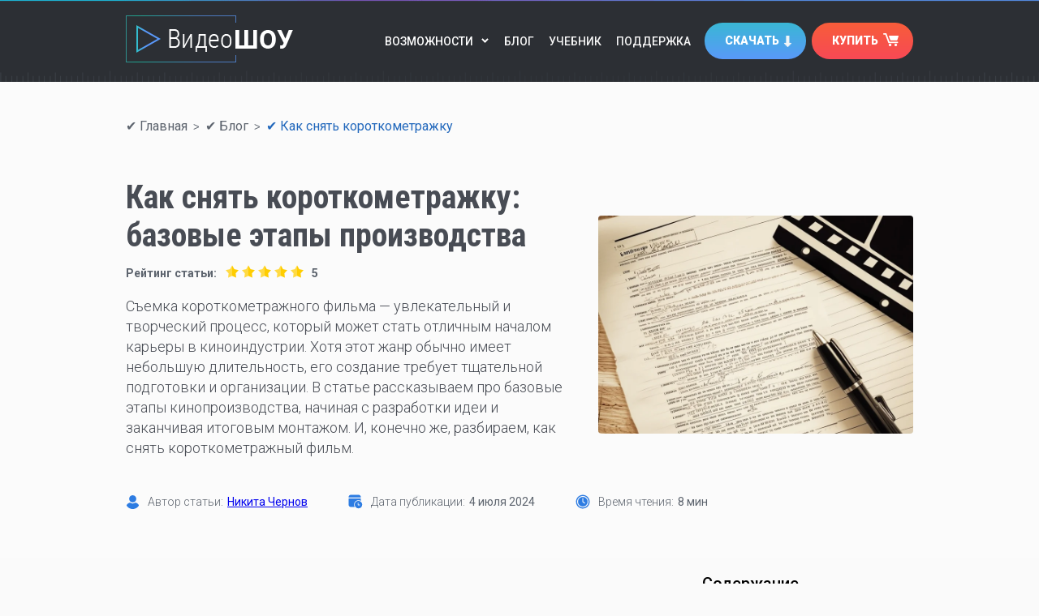

--- FILE ---
content_type: text/html; charset=UTF-8
request_url: https://videoshow.ru/kak-snyat-korotkometrazhku.php
body_size: 13651
content:
<!DOCTYPE html>
<html xmlns="http://www.w3.org/1999/xhtml" lang="ru">

<head>
	<title>Как снять короткометражный фильм: пошаговое руководство</title>
	<meta name="description" content="Как снять короткометражку: советы для начинающих кинематографистов, чтобы ваш первый фильм стал хитом.">
	<link rel="canonical" href="https://videoshow.ru/kak-snyat-korotkometrazhku.php">

	<!-- Template Basic img Start -->
	<meta property="og:title" content="Как снять короткометражный фильм: пошаговое руководство">
	<meta property="og:description" content="Как снять короткометражку: советы для начинающих кинематографистов, чтобы ваш первый фильм стал хитом.">
	<meta property="og:image" content="https://videoshow.ru/img/kak-snyat-korotkometrazhku_01.webp">
	<meta property="og:type" content="article">
	<meta property="og:url" content="https://videoshow.ru/kak-snyat-korotkometrazhku.php">
	<!-- Template Basic img End -->

	<link rel="stylesheet" type="text/css" href="css/magnific-popup.css">
	<link rel="stylesheet" type="text/css" href="css/mCustomScrollbar.css">
	<link rel="stylesheet" href="css/simplebar.css">

	<script type="application/ld+json">
		{
			"@context": "https://schema.org",
			"@type": "NewsArticle",
			"mainEntityOfPage": {
				"@type": "WebPage",
				"@id": "https://videoshow.ru/kak-snyat-korotkometrazhku.php"
			},
			"headline": "Как снять короткометражку: базовые этапы производства",
			"image": [
				"https://videoshow.ru/img/kak-snyat-korotkometrazhku_01.webp",
				"https://videoshow.ru/img/kak-snyat-korotkometrazhku_02.webp",
				"https://videoshow.ru/img/kak-snyat-korotkometrazhku_03.webp"
			],
			"datePublished": "2024-07-04T08:00:00+08:00",
			"dateModified": "2024-07-04T08:00:00+08:00",
			"author": {
				"@type": "Person",
				"name": "Никита Чернов"
			},
			"publisher": {
				"@type": "Organization",
				"name": "ВидеоШОУ",
				"logo": {
					"@type": "ImageObject",
					"url": "https://videoshow.ru/images/logo.png"
				}
			},
			"description": "Как снять короткометражку: советы для начинающих кинематографистов, чтобы ваш первый фильм стал хитом."
		}
	</script>

		<meta name="viewport" content="initial-scale=1.0, width=device-width">
	<meta http-equiv="Content-Type" content="text/html; charset=UTF-8">
	<link rel="stylesheet" type="text/css" href="css/style.css">
	<link rel="stylesheet" type="text/css" href="css/media.css">
	<link rel="stylesheet" type="text/css" href="css/animate.css">
</head>
<body>
    <header>
        <div class="content clear">
            <a href="/" class="logo"><img src="https://videoshow.ru/images/logo.png" alt="ВидеоШОУ"></a>
            <div class="icon-menu">
                <div class="sw-topper"></div>
                <div class="sw-bottom"></div>
                <div class="sw-footer"></div>
            </div>
            <nav class="clear">
                <div class="top-menu">
                    <ul>
						<li class="header__open-menu">
							<span class="header__menu-text">Возможности</span>
							<span class="header__arrow"></span>
							<ul class="header__sub-menu">
							<li>
									<a href="https://videoshow.ru/program-for-gluing-videos-and-photos.php" class="header__link"><span class="header__arrow"></span>Склейка видео и фото</a>
								</li>
								<li>
									<a href="https://videoshow.ru/how-to-change-video-background.php" class="header__link"><span class="header__arrow"></span>Быстрая замена фона</a>
								</li>
								<li>
									<a href="https://videoshow.ru/how-to-make-special-effects-at-home.php" class="header__link"><span class="header__arrow"></span>Создание спецэффектов в видео</a>
								</li>

								<li>
									<a href="https://videoshow.ru/how-to-put-video-on-video.php" class="header__link"><span class="header__arrow"></span>Наложение одного видео на другое</a>
								</li>
								<li>
									<a href="https://videoshow.ru/how-to-create-a-videocollage-of-photos.php" class="header__link"><span class="header__arrow"></span>Создание видеоколлажей с музыкой</a>
								</li>
								<li>
									<a href="https://videoshow.ru/how-to-overlay-a-photo-on-video.php" class="header__link"><span class="header__arrow"></span>Добавление фото и картинок на видео</a>
								</li>

							</ul>
                        </li>
                        <!-- <li><a href="https://videoshow.ru">Описание</a></li> -->
                        <li ><a href="https://videoshow.ru/blog.php">Блог</a></li>
                        <!-- <li ><a href="https://videoshow.ru/video.php">Видео</a></li> -->
                        <li ><a href="https://videoshow.ru/tutorial.php">Учебник</a></li>
                        <li ><a href="https://videoshow.ru/support.php">Поддержка</a></li>
                    </ul>
                </div>
                <div class="button-group">
                    <a href="https://videoshow.ru/download.php" class="download-button">Скачать</a>
                    <a href="https://videoshow.ru/order.php" id="orderlink" class="cart-button">Купить</a>
                </div>
            </nav>
        </div>
    </header>

	<section class="article-hero">
		<div class="content">

			<div class="breadcrumbs" itemscope="" itemtype="http://schema.org/BreadcrumbList">
				<span itemprop="itemListElement" itemscope="" itemtype="http://schema.org/ListItem">
					<a itemprop="item" href="/"><span itemprop="name">&#10004; Главная</span></a>
					<meta itemprop="position" content="1">
				</span>
				<span itemprop="itemListElement" itemscope="" itemtype="http://schema.org/ListItem">
					<a itemprop="item" href="blog.php"><span itemprop="name">&#10004; Блог</span></a>
					<meta itemprop="position" content="2">
				</span>
				<span>
					<span>&#10004; Как снять короткометражку</span>
				</span>
			</div>

			<div class="article-hero__block">

				<div class="article-hero__info">

					<h1 class="title-h1">Как снять короткометражку: базовые этапы производства</h1>

					<div class="article-ratings" itemscope itemtype="http://schema.org/SoftwareApplication">
						<meta itemprop="name" content="Как снять короткометражку: базовые этапы производства">
						<meta itemprop="description" content="Как снять короткометражку: советы для начинающих кинематографистов, чтобы ваш первый фильм стал хитом.">
						<meta itemprop="applicationCategory" content="Программа для быстрого монтажа фотографий">
						<meta itemprop="operatingSystem" content="Windows">
						<p>Рейтинг статьи:</p>
						<!--noindex Подключение ratings.php-->
						<script>const URL_IMGRATING_FULL = "img/ratingStarFull.png";
const URL_IMGRATING_HALF = "img/ratingStarHalf.png";
const URL_IMGRATING_EMPTY = "img/ratingStarEmpty.png";</script>
    <div id="page-rating-block" itemprop="aggregateRating" itemscope itemtype="http://schema.org/AggregateRating">
      <img loading="lazy" id="rate1" class="rating-img" src="img/ratingStarFull.png" alt="">
      <img loading="lazy" id="rate2" class="rating-img" src="img/ratingStarFull.png" alt="">
      <img loading="lazy" id="rate3" class="rating-img" src="img/ratingStarFull.png" alt="">
      <img loading="lazy" id="rate4" class="rating-img" src="img/ratingStarFull.png" alt="">
      <img loading="lazy" id="rate5" class="rating-img" src="img/ratingStarFull.png" alt="">
      <span id="page-rating-value" itemprop="ratingValue">5</span>
      <span id="page-rating-info">
        Оценок: <span id="page-rating-count" itemprop="ratingCount">1</span>
        <span id="page-rating-uservalue" class="hidden">(Ваша: <span id="val"></span>)</span>
      </span>
    </div>						<script src="js/ratings.js"></script>
						<!--/noindex-->
					</div>

					<p class="article-text">Съемка короткометражного фильма — увлекательный и творческий процесс, который может стать отличным началом карьеры в киноиндустрии. Хотя этот жанр обычно имеет небольшую длительность, его создание требует тщательной подготовки и организации. В статье рассказываем про базовые этапы кинопроизводства, начиная с разработки идеи и заканчивая итоговым монтажом. И, конечно же, разбираем, как снять короткометражный фильм.</p>

				</div>

				<div class="article-hero__images">
					<div class="article-hero__img">
						<img src="img/kak-snyat-korotkometrazhku_01.webp" alt="Как снять короткометражку">
					</div>
				</div>

				<div class="article-date__block">
					<div class="article-date">
						<img src="img/article/user.svg" alt="">
						Автор статьи:
						<span><a href="avtors.php">Никита Чернов</a></span>
					</div>
					<div class="article-date">
						<img src="img/article/calendar.svg" alt="">
						Дата публикации:
						<span>4 июля 2024</span>
					</div>
					<div class="article-date">
						<img src="img/article/time.svg" alt="">
						Время чтения:
						<span>8 мин</span>
					</div>
				</div>

			</div>

		</div>
	</section>

	<section class="article-section">
		<div class="content">

			<div class="article-block">

				<div class="article-content">

					<div class="article-program" id="1">

						<div class="article-h2-block">
							<h2 class="article-h2">Идея и сценарий</h2>
						</div>

						<p class="article-text">Идея играет главную роль в работе над любым фильмом, ведь от нее зависит весь дальнейший ход событий. Она может возникнуть случайно, вдохновленная повседневными наблюдениями или личным опытом, либо быть тщательно продуманной и разработанной. Важно не бояться экспериментировать и выбирать то, что вас искренне вдохновляет.</p>

						<img loading="lazy" src="img/kak-snyat-korotkometrazhku_02.webp" alt="Идея и сценарий"><br><br>

						<p class="article-text">Однако даже самая блестящая задумка не сможет стать фильмом без надлежащего сценария. Его написание — это творческий процесс, но он требует огромного труда и терпения.</p>

						<p class="article-text">Учитывайте, что короткий метр может длиться до 50 минут, идеальный вариант — от 10 до 30 минут. В кино обязательно должны быть:</p>

						<ul class="list-content list-content__new">
							<li><b>Первый акт: завязка</b>. Устанавливаются основные элементы сюжета и вводятся персонажи. Тут происходит событие или обстоятельство, которое запускает цепочку событий и приводит к основному конфликту или задаче. Завязка должна заинтересовать зрителя, создать напряжение и стимулировать продвижение сюжета.</li>
							<li><b>Второй акт: развитие действий и конфронтация</b>. Герой сталкивается с препятствиями, принимает решения и стремится достичь своей цели. Конфронтация во втором акте представляет собой нарастающее напряжение и борьбу героя с противниками или собственными внутренними проблемами. Конфликт достигает своего пика.</li>
							<li><b>Третий акт: кульминация и развязка</b>. Кульминация представляет собой наиболее напряженный и драматичный момент сюжета. Происходит разрешение всех основных проблем. Герой достигает своей цели или делает выбор, который меняет его судьбу. После наступает развязка, где показывается, как изменилась жизнь персонажа после основных событий, какие уроки он извлек из произошедшего.</li>
						</ul><br>

						<p class="article-text">В сценарии можно прописать локации, которые потребуются во время съемок. Бывает такое, что идеальное место невозможно найти. В этом случае на помощь приходит хромакей, на фоне которого можно отснять материал. После его легко заменить в программе для монтажа.</p>

						<div class="blockquote">
							<div class="blockquote-img">
								<img src="img/article/attention.svg" loading="lazy" alt="Обратите внимание">
							</div>
							<div class="blockquote-text">Освоить работу с хромакеем можно в простой программе для монтажа короткометражки — ВидеоШОУ. Сделайте несколько пробных дублей для своего кино и <a href="how-to-change-video-background.php" class="link">замените фон</a> за несколько кликов!</div>
						</div>

						<p class="article-text">Молодые режиссеры интересуются, как сделать мини фильм, чтобы поделиться своим видением с миром. Покажите сценарий друзьям и коллегам. Они поняли ваш посыл? Принимайте критику с достоинством и открытым умом. Будьте творческими, открытыми для новых идей. Работа может занять гораздо больше времени, чем вы планировали — некоторые профессионалы переписывают сценарии по 30 раз.</p>


					</div>

					<div class="article-program" id="2">

						<div class="article-h2-block">
							<h2 class="article-h2">Актерский состав</h2>
						</div>

						<p class="article-text">От профессионализма и таланта актеров во многом зависит успех всего вашего фильма. Кастинг может начинаться даже с предложения ролей друзьям и родственникам. В этом случае актеры могут чувствовать себя достаточно некомфортно перед камерой. Поэтому на съемочной площадке необходимо создать все условия, которые позволят им выражать эмоции наиболее правдоподобно и естественно.</p>

						<p class="article-text">Если нужны актеры определенного типа внешности или профессионализма, то стоит провести официальный кастинг. В социальных сетях есть множество групп, где размещаются приглашения на пробы. В объявлении указаны требования режиссера, в основном это пол и возраст, опыт работы, город проживания.
						</p>

						<img loading="lazy" src="img/kak-snyat-korotkometrazhku_03.webp" alt="Актерский состав"><br><br>

						<p class="article-text">Также можно обратиться к студентам театральных учебных заведений. Многие готовы получить ценный опыт работы на съемочной площадке.</p>

					</div>


					<div class="article-program" id="3">

						<div class="article-h2-block">
							<h2 class="article-h2">Репетиции</h2>
						</div>

						<p class="article-text">Репетиции также играют важную роль в создании короткометражного фильма. Актеры и съемочная группа знакомятся и исследуют локации. Во время репетиции можно обсудить сценарий, персонажей и их мотивацию, дополнительно почувствовать эмоциональный фон и атмосферу сцены. Получится создать комфортную обстановку, благодаря которой действия актеров в кадре будут смотреться естественнее.</p>

						<img loading="lazy" src="img/kak-snyat-korotkometrazhku_04.webp" alt="Репетиции"><br><br>

						<p class="article-text">Прогон сцен помогает оператору и другим членам съемочной группы понять, как снять мини-фильм. Можно попробовать разные ракурсы и движения камеры, чтобы достичь нужного эффекта. Все это позволит команде выработать четкую коммуникацию и наладить сотрудничество.</p>

					</div>


					<div class="article-program" id="4">

						<div class="article-h2-block">
							<h2 class="article-h2">Подготовка к съемке</h2>
						</div>

						<p class="article-text">Одним из важных аспектов является выбор оборудования. Помимо бюджета, он зависит от жанра и стилистики кадра. Кино, где действия происходят в 90-х, можно снимать на старую пленочную видеокамеру.</p>


						<p class="article-text">Важно заранее определить список необходимого оборудования и обеспечить его наличие на площадке. Минимальный набор включает:</p>

						<ul class="list-content list-content__new">
							<li>камеры;</li>
							<li>микрофоны для записи звука;</li>
							<li>светильники;</li>
							<li>штативы.</li>
						</ul><br>

						<p class="article-text">Многие начинающие кинорежиссеры задаются вопросом, как снять короткометражный фильм на телефон. Даже на обычный смартфон можно записать качественное видео, если подобрать освещение и устранить дрожь в кадре. Убрать дефекты можно в программе для монтажа.</p>


						<p class="article-text">Необходимо составить расписание на время съемок. Это поможет вам минимизировать возможные проблемы и задержки. Расписание должно включать в себя информацию о днях работы, распределении времени на разные сцены и площадки, а также о съемочной бригаде и актерах.</p>

						<p class="article-text">В идеале нужно иметь в своей команде профессиональных специалистов: оператора, звукорежиссера, ассистента режиссера, гримера и других мастеров своего дела. Но иногда эти роли могут занимать друзья или знакомые, которые развиваются в схожих направлениях. Каждый член команды должен быть четко ознакомлен со своими обязанностями и готов эффективно работать на площадке.</p>

						<img loading="lazy" src="img/kak-snyat-korotkometrazhku_05.webp" alt="Подготовка к съемке"><br><br>

						<p class="article-text">Не забудьте также уделить внимание организации питания и транспорта для команды, а также обеспечить безопасность и удобство всех участников съемочного процесса.</p>

					</div>



					<div class="article-program" id="5">

						<div class="article-h2-block">
							<h2 class="article-h2">Съемочный процесс</h2>
						</div>

						<p class="article-text">Данный пункт содержит в себе долгожданный ответ на вопрос, как снять короткометражку. Это сложный и трудоемкий процесс, который требует объединения всей команды. На месте работы должен царить порядок и дисциплина, чтобы все прошло гладко и успешно.</p>


						<p class="article-text">На съемочной площадке режиссер обычно дает указания актерам. Внимательно отслеживайте процесс съемки, чтобы быстро реагировать на любые проблемы или недочеты.</p>

						<ul class="list-content list-content__new">
							<li>Перед началом съемок проверьте, все ли камеры работают исправно. Освещение также играет важную роль в создании атмосферы. Сделайте несколько пробных дублей и убедитесь, что параметры выставлены верно.</li>
							<li>Проверьте настройки микрофонов и качество звука. Иногда проще переозвучить видео после записи, чем чистить аудиодорожки от шумов.</li>
							<li>Расставьте технику на площадке таким образом, чтобы она была доступна всем членам вашей съемочной группы. Уделите внимание безопасности — убедитесь, что провода и кабели зафиксированы и не создают опасности.</li>
						</ul><br>

						<p class="article-text">Съемка короткого метра требует огромного труда, как и создание полнометражки. Не забывайте, что важна не только техническая сторона, но и налаженная коммуникация между актером и режиссером.</p>


						<img loading="lazy" src="img/kak-snyat-korotkometrazhku_06.webp" alt="Съемочный процесс"><br><br>

					</div>



					<div class="article-program" id="6">

						<div class="article-h2-block">
							<h2 class="article-h2">Монтаж</h2>
						</div>

						<p class="article-text">Во время монтажа кадры, звуки и другие элементы объединяются в цельное произведение. Для успешной работы необходимо использовать специальные программы — на нашем сайте уже выходила <a href="videoredaktor-dlya-slabyh-pk.php" class="link">подборка лучших ПО для слабых ПК</a>. Одним из самых удобных приложений является <b>ВидеоШОУ</b>. Оно предоставляет широкие возможности для редактирования вашего проекта.</p>


						<p class="article-text">Данная программа может похвастаться разнообразием встроенного контента. Это более 100 титров и переходов, 200+ спецэффектов/фонов и столько же треков в коллекции музыки. Поэтому ВидеоШОУ становится идеальным вариантом для новичка в сфере домашнего монтажа.</p>

						<p class="article-text">На этапе редактирования необходимо следить за хронологической последовательностью событий, ритмом и темпом фильма, а также за целостностью сюжета. С этим помогут различные базовые инструменты, например, обрезка, склейка, ускорение и многие другие. </p>

						<img loading="lazy" src="img/kak-snyat-korotkometrazhku_07.webp" alt="Монтаж"><br><br>

						<p class="article-text">Не менее важно правильно подобрать звуковое сопровождение, чтобы создать нужное настроение и подчеркнуть ключевые моменты сюжета. Как уже было упомянуто, в ВидеоШОУ встроена огромная коллекция музыки, которая подойдет к любому вашему проекту. Доступна запись голоса, благодаря которой получится без проблем переозвучить актеров.</p>

						<img loading="lazy" src="img/kak-snyat-korotkometrazhku_08.webp" alt="программа ВидеоШОУ"><br><br>

						<p class="article-text">Кроме того, необходимо уделить внимание художественному стилю и атмосфере фильма. Выбор переходов между кадрами и других техник может существенно влиять на восприятие зрителей. Например, можно воспользоваться приемами <a href="priemy-videomontazha.php" class="link">видеомонтажа из известных фильмов</a>.</p>


						<p class="article-text">
							В ВидеоШОУ есть коллекция из более 70 спецэффектов, содержащих природные явления, панорамы, свечения и многое другое. Это позволит вам создать уникальный кадр, который точно зацепит зрителя.</p>

						<img loading="lazy" src="img/kak-snyat-korotkometrazhku_09.webp" alt="Коллекция спецэффектов"><br><br>

						<p class="article-text">
							Еще один важный этап — титры. В них вписываются все, кто принял участие в работе над роликом. В ВидеоШОУ существует своя база готовых титров, для взаимодействия с которыми не нужны профессиональные знания. Вы можете менять фоны, шрифты и анимации текста.</p>

						<img loading="lazy" src="img/kak-snyat-korotkometrazhku_10.webp" alt="Титры"><br><br>

						<p class="article-text">
							Монтаж короткометражного фильма — творческий и сложный процесс, который требует сочетания технических навыков и художественного чувства. Работа займет меньше времени и сил, если вы подготовитесь к съемкам и грамотно соберете все необходимые материалы. Пользуйтесь советами из статьи, и вы сможете сделать короткометражное кино, которое точно оставит впечатления после просмотра.</p>

					</div>

				</div>




				<aside class="aside-menu">

					<div class="aside-card">
						<div class="aside-contents__title">Содержание</div>
						<ol class="aside-list">
							<li><a class="scroll-link" href="#1">Идея и сценарий</a></li>
							<li><a class="scroll-link" href="#2">Актерский состав</a></li>
							<li><a class="scroll-link" href="#3">Репетиции</a></li>
							<li><a class="scroll-link" href="#4">Подготовка к съемке</a></li>
							<li><a class="scroll-link" href="#5">Съемочный процесс</a></li>
							<li><a class="scroll-link" href="#6">Монтаж</a></li>
						</ol>
					</div>

				</aside>

			</div>

		</div>
	</section>

	<section class="cards-section">
		<div class="content">
			<div class="cards">
				<div class="cards-title">
					<h2 class="article-h2">Полезные статьи</h2>
					<a href="tutorial.php" class="card-link">Читать все
						<svg width="20" height="10" viewBox="0 0 20 10" fill="none" xmlns="http://www.w3.org/2000/svg">
							<path d="M19.7708 4.29074C19.7706 4.2905 19.7704 4.29023 19.7701 4.29L15.688 0.227497C15.3821 -0.0768384 14.8875 -0.0757059 14.5831 0.230153C14.2787 0.535973 14.2799 1.03062 14.5857 1.335L17.3265 4.0625H0.78125C0.349765 4.0625 0 4.41226 0 4.84374C0 5.27523 0.349765 5.62499 0.78125 5.62499H17.3264L14.5857 8.35249C14.2799 8.65687 14.2787 9.15152 14.5831 9.45734C14.8875 9.76323 15.3822 9.76429 15.688 9.45999L19.7702 5.39749C19.7704 5.39726 19.7706 5.39699 19.7709 5.39675C20.0769 5.09136 20.0759 4.59511 19.7708 4.29074Z" fill="#484C54" />
						</svg>
					</a>
				</div>
				<div class="cards-block">

					<div class="card-item">
						<div class="card">
							<div class="card-img">
								<img src="img/article/kak-snimat-kulinarnyj-blog_01.webp" loading="lazy" alt="Как снимать кулинарный блог: идеи для профессиональной съемки">
							</div>
							<div class="card-text">
								<a href="#" class="card-link">Учебник</a>
							</div>
							<div class="card-title">
								<a href="kak-snimat-kulinarnyj-blog.php" class="card-link">Как снимать кулинарный блог: идеи для профессиональной съемки</a>
							</div>
							<div class="card-text">10.06.2024</div>
						</div>
					</div>
					<div class="card-item">
						<div class="card">
							<div class="card-img">
								<img src="img/programm-dlya-uluchsheniya-kachestva-video_01.webp" loading="lazy" alt="14 программ для улучшения качества видео">
							</div>
							<div class="card-text">
								<a href="#" class="card-link">Рейтинг</a>
							</div>
							<div class="card-title">
								<a href="programm-dlya-uluchsheniya-kachestva-video.php" class="card-link">14 лучших программ для улучшения качества видео</a>
							</div>
							<div class="card-text">28.12.2023</div>
						</div>
					</div>
					<div class="card-item">
						<div class="card">
							<div class="card-img">
								<img src="images/how-to-add-vhs-effect-to-video_01.webp" loading="lazy" alt="5 приемов создания эффекта старой пленки на видео">
							</div>
							<div class="card-text">
								<a href="#" class="card-link">Учебник</a>
							</div>
							<div class="card-title">
								<a href="how-to-add-vhs-effect-to-video.php" class="card-link">5 приемов создания эффекта старой пленки на видео</a>
							</div>
							<div class="card-text">06.02.2024</div>
						</div>
					</div>

				</div>
			</div>
		</div>
	</section>

	<!-- Екран 3 -->
	<script src="js/simplebar.min.js"></script>
	    <footer>
        <div class="content">
            <div class="footer-link clear">
                <div class="column column-1">
                    <p class="title">Подробнее о программе</p>
                    <ul>
					
					<li><a href="tutorial.php">Онлайн учебник</a></li>
					<li><a href="https://videoshow.ru/video.php">Обзорный видеоурок</a></li>
					<li><a href="https://videoshow.ru/download.php">Скачать пробную версию</a></li>
					<li><a href="https://videoshow.ru/new-templates.php">Дизайнерские шаблоны</a></li>

                    </ul>
                </div>
                <div class="column column-2">
                    <p class="title">Справка и поддержка</p>
                    <ul>
                        <li><a href="contacts.php">Почта</a></li>
                        <li><a href="support.php">Центр поддержки</a></li>
                        <li><a href="kak-ustanovit-programmu.php">Инструкция по установке</a></li>


                    </ul>
                </div>
				<div class="column column-3">
                    <p class="title">Полезные страницы</p>
                    <ul>
					   <li><a href="about-us.php">О нас</a></li>
                       <li><a href="avtors.php">Команда авторов</a></li>
					   <li><a href="payment.php">Оплата и доставка</a></li>
                       <li><a href="refund.php">Условия возврата</a></li>

                    </ul>
                </div>
            </div>
            <div class="footer-bottom clear">
                <a href="https://videoshow.ru/about.php" target="_blank" class="logo-footer"><img loading="lazy" src="https://videoshow.ru/images/logo_footer.png" alt="ВидеоШОУ"></a>
                <div class="copy">© 2025 ВидеоШОУ. Инновационный редактор видео с 3D эффектами</div>
            </div>
        </div>
    </footer>
    <div class="scroll-top"></div>
    <div class="bg-pop"></div>
    <div class="pop">
        <div class="pop-cont">
            <p class="title-pop">Введите Ваш e-mail, и мы отправим Вам программу</p>
            <form id="mail_form">
				<input type="hidden" id="source" value="videoshow.ru" name="source">
                <input type="hidden" id="form" value="мобильные" name="form">
                <input type="hidden" id="promo-company" value="весь-трафик" name="promo-company">
                <input type="email" id="email" name="email" required placeholder="Ваш e-mail">
                <button type="button" class="download-link" id="addContact">Получить программу</button>
            </form>
            <div class="close"></div>
        </div>
    </div>
	<script src="js/jquery-1.11.1.min.js"></script>
	<script src="js/slick.js"></script>
	<script src="js/wow.min.js"></script>
	<script src="js/Carousel.js"></script>
	<script src="js/main.js"></script>
	<script src="js/form-psr.js"></script>
    <script src="js/common.js"></script>
	<link href="https://fonts.googleapis.com/css?family=Roboto:300,400,500,700,900&display=swap" rel="stylesheet">
	<link href="https://fonts.googleapis.com/css?family=Roboto+Condensed:300,400,700&display=swap" rel="stylesheet">
    <link href="https://fonts.googleapis.com/css?family=Fira+Sans+Condensed:500,700&display=swap&subset=cyrillic-ext" rel="stylesheet">
    <script src="js/jquery.magnific-popup.min.js"></script>
	<script src="js/jquery.mCustomScrollbar.concat.min.js"></script>

<!-- Yandex.Metrika counter -->
<script>
   (function(m,e,t,r,i,k,a){m[i]=m[i]||function(){(m[i].a=m[i].a||[]).push(arguments)};
   m[i].l=1*new Date();k=e.createElement(t),a=e.getElementsByTagName(t)[0],k.async=1,k.src=r,a.parentNode.insertBefore(k,a)})
   (window, document, "script", "https://mc.yandex.ru/metrika/tag.js", "ym");

   ym(42887269, "init", {
        clickmap:true,
        trackLinks:true,
        accurateTrackBounce:true,
        webvisor:true
   });
</script>
<noscript><div><img loading="lazy" src="https://mc.yandex.ru/watch/42887269" style="position:absolute; left:-9999px;" alt=""></div></noscript>
<!-- /Yandex.Metrika counter -->
<!-- Добавление ссылки при копировании текста - вставить в футер -->
<script>
	function addLink() {
		var body_element = document.getElementsByTagName('body')[0];
		var selection;
		selection = window.getSelection();
		var pagelink = "<br><br> Подробнее: <a href='"+document.location.href+"'>"+document.location.href+"</a> © ВидеоШОУ<br>";
		var copytext = selection + pagelink;
		var newdiv = document.createElement('div');
		newdiv.style.position='absolute';
		newdiv.style.left='-99999px';
		body_element.appendChild(newdiv);
		newdiv.innerHTML = copytext;
		selection.selectAllChildren(newdiv);
		window.setTimeout(function() {
		body_element.removeChild(newdiv);
	},0);
	}
	document.oncopy = addLink;
</script>
 

<script>
function set_cookie ( name, value)
{
	var cookie_string = name + "=" + escape ( value );
 
	var now = new Date();
	var time = now.getTime();
	time += 3600 * 1000;
	now.setTime(time);
    cookie_string += "; expires=" + now.toUTCString();
 
  cookie_string += "; path=/";
  
  document.cookie = cookie_string;
}
set_cookie('user_source_from', 'OT')</script>
<script>
function downloadURI(uri, name)
{
    var link = document.createElement("a");
    link.download = name;
    link.href = uri;
    link.click();
}

document.addEventListener('DOMContentLoaded', function(){
	$('a.loadapp').attr('href', 'https://amspark.ru/out-vds.php?out=VideoShowOT.exe');
	$('a#orderlink').attr('href', 'https://videoshow.ru/order.php?from=OT');
	//$('a.loadapp').attr('href', '#');
	//$( "a#loadApp" ).click(function(){ // задаем функцию при нажатиии на элемент <div>
	//    downloadURI('http://sitename.ru/exename.exe', 'VideoShowOT.exe');
	//});
});
</script>




	</body>
</html>


--- FILE ---
content_type: text/css
request_url: https://videoshow.ru/css/style.css
body_size: 24483
content:
* {
	margin: 0;
	padding: 0;
	box-sizing: border-box;
}

ul li {
	list-style: none;
}

img {
	max-width: 100%;
}

.left {
	float: left;
}

.right {
	float: right;
}

.clear:after {
	content: "";
	display: block;
	clear: both;
}

body {
	font-family: 'Roboto', sans-serif;
	background: #fafafa;
}

.content {
	max-width: 1000px;
	padding-left: 15px;
	padding-right: 15px;
	margin: 0 auto;
}

header {
	background: url(https://videoshow.ru/images/bg_header_full.png) center center no-repeat;
	background-size: auto 100%;
	padding-top: 1px;
}

.logo {
	float: left;
	margin-top: 18px;
}

nav {
	float: right;
}

.top-menu {
	float: left;
}

.top-menu li {
	display: inline-block;
}

.top-menu li a {
	display: block;
	color: #f6f6f6;
	text-decoration: none;
	border-bottom: 5px solid transparent;
	border-top: 5px solid transparent;
	line-height: 90px;
	text-transform: uppercase;
	padding: 0 7px;
	font-weight: 500;
	-webkit-transition: .3s;
	transition: .3s;
	font-size: 14px;
}

.top-menu li a:hover {
	background: #3b3e45;
	border-bottom: 5px solid #3b3e45;
	border-top: 5px solid #3b3e45;
}

.top-menu li a:active {
	background: #41454d;
	border-bottom: 5px solid #5a98fa;
	border-top: 5px solid #41454d;
}

.top-menu .active a,
.top-menu .active a:hover {
	background: #41454d;
	border-bottom: 5px solid #5a98fa;
	border-top: 5px solid #41454d;
}

.button-group {
	float: right;
	padding-top: 27px;
	padding-left: 10px;
}

.download-button,
.download-link {
	display: inline-block;
	width: 125px;
	position: relative;
	color: #fff;
	text-decoration: none;
	font-size: 14px;
	font-weight: 900;
	border-radius: 50px;
	padding-left: 25px;
	text-transform: uppercase;
	line-height: 45px;
	background: #3ab7d5;
	background: -webkit-linear-gradient(top, #3ab7d5 0%, #5999f9 100%);
	background: linear-gradient(to bottom, #3ab7d5 0%, #5999f9 100%);
	filter: progid:DXImageTransform.Microsoft.gradient(startColorstr='#3ab7d5', endColorstr='#5999f9', GradientType=0)
}

.download-button:after,
.download-link:after {
	content: '';
	display: block;
	width: 10px;
	height: 14px;
	position: absolute;
	right: 18px;
	top: 50%;
	margin-top: -7px;
	background: url(https://videoshow.ru/images/arrow_download.png) 0 0 no-repeat;
	background-size: auto 100%;
}

.download-button:hover,
.download-link:hover {
	background: #1ad5b1;
	background: -webkit-linear-gradient(top, #1ad5b1 0%, #3ab7d5 100%);
	background: linear-gradient(to bottom, #1ad5b1 0%, #3ab7d5 100%);
	filter: progid:DXImageTransform.Microsoft.gradient(startColorstr='#1ad5b1', endColorstr='#3ab7d5', GradientType=0)
}

.cart-button {
	display: inline-block;
	width: 125px;
	margin-left: 3px;
	position: relative;
	color: #fff;
	text-decoration: none;
	font-size: 14px;
	font-weight: 900;
	border-radius: 50px;
	padding-left: 25px;
	text-transform: uppercase;
	line-height: 45px;
	background: #f85d3a;
	background: -webkit-linear-gradient(top, #f85d3a 0%, #f74955 100%);
	background: linear-gradient(to bottom, #f85d3a 0%, #f74955 100%);
	filter: progid:DXImageTransform.Microsoft.gradient(startColorstr='#f85d3a', endColorstr='#f74955', GradientType=0)
}

.cart-button:after {
	content: '';
	display: block;
	width: 19px;
	height: 16px;
	position: absolute;
	right: 18px;
	top: 50%;
	margin-top: -10px;
	background: url(https://videoshow.ru/images/cart_icon.png) 0 0 no-repeat;
}

.cart-button:hover {
	background: #fe8266;
	background: -webkit-linear-gradient(top, #fe8266 0%, #f84e74 100%);
	background: linear-gradient(to bottom, #fe8266 0%, #f84e74 100%);
	filter: progid:DXImageTransform.Microsoft.gradient(startColorstr='#fe8266', endColorstr='#f84e74', GradientType=0)
}

.cart-button-buy {
	display: inline-block;
	width: 160px;
	margin-left: 3px;
	position: relative;
	color: #fff;
	text-decoration: none;
	font-size: 14px;
	font-weight: 900;
	border-radius: 50px;
	padding-right: 15px;
	text-transform: uppercase;
	line-height: 45px;
	background: #f85d3a;
	background: -webkit-linear-gradient(top, #f85d3a 0%, #f74955 100%);
	background: linear-gradient(to bottom, #f85d3a 0%, #f74955 100%);
	filter: progid:DXImageTransform.Microsoft.gradient(startColorstr='#f85d3a', endColorstr='#f74955', GradientType=0)
}

.cart-button-buy:after {
	content: '';
	display: block;
	width: 19px;
	height: 16px;
	position: absolute;
	right: 22px;
	top: 50%;
	margin-top: -10px;
	background: url(../images/cart_icon.png) 0 0 no-repeat;
}

.cart-button-buy:hover {
	background: #fe8266;
	background: -webkit-linear-gradient(top, #fe8266 0%, #f84e74 100%);
	background: linear-gradient(to bottom, #fe8266 0%, #f84e74 100%);
	filter: progid:DXImageTransform.Microsoft.gradient(startColorstr='#fe8266', endColorstr='#f84e74', GradientType=0)
}

.screen-home {
	color: #fff;
	text-align: center;
	padding: 60px 0;
	background: url(../images/default2.jpg) center top no-repeat;
	background-size: cover;
}

.screen-home h1 {
	font-size: 48px;
	font-family: 'Roboto Condensed', sans-serif;
}

.screen-home h2 {
	font-size: 24px;
	font-weight: 300;
	padding-top: 5px;
	padding-bottom: 35px;
	background: url(../images/border_icon.png) center bottom no-repeat;
	margin-bottom: 40px;
}

.screen-home2 {
	color: #fff;
	text-align: center;
	padding: 60px 0;
	background: url(../images/index2.jpg) center top no-repeat;
	background-size: cover;
}

.screen-home2 h1 {
	font-size: 48px;
	font-family: 'Roboto Condensed', sans-serif;
}

.screen-home2 h2 {
	font-size: 24px;
	font-weight: 300;
	padding-top: 5px;
	padding-bottom: 35px;
	background: url(../images/border_icon.png) center bottom no-repeat;
	margin-bottom: 40px;
}

.download-button-big {
	text-align: left;
	padding-left: 48px;
	line-height: 70px;
	width: 260px;
	font-size: 17px;
}

.download-button-big:after {
	content: '';
	display: block;
	width: 12px;
	height: 17px;
	position: absolute;
	right: 35px;
	top: 50%;
	margin-top: -8.5px;
	background: url(../images/arrow_download.png) 0 0 no-repeat;
}

.download-button-gray {
	background: linear-gradient(180deg, #C1CDCF 0%, #9BA9AC 100%);
}

.download-button-gray:hover {
	background: linear-gradient(180deg, #7a7d7d 0%, #8a9496 100%);
}

.win-support {
	display: inline-block;
	font-size: 14px;
	font-weight: 300;
	color: #fffefe;
	padding-left: 20px;
	background: url(../images/win_icon.png) 0 center no-repeat;
	margin-top: 15px;
	margin-bottom: 60px;
}

.review-slider {
	font-weight: 500;
	color: #cedae0;
	font-size: 15px;
	line-height: 23px;
}

.review-slider p {
	padding-bottom: 5px;
}

.review-slider img {
	margin: 0 auto;
}

.review-slider .slick-dots {
	bottom: -25px;
}

.review-slider .slick-dots li {
	width: 7px;
	height: 7px;
	background: #aba9a9;
	margin: 0 2px;
	border-radius: 50%;
	-webkit-transition: .3s;
	transition: .3s;
}

.review-slider .slick-dots .slick-active {
	background: #fff;
	width: 9px;
	height: 9px;
	position: relative;
	top: -1px;
}

.review-container {
	max-width: 500px;
	margin: 0 auto;
	padding: 30px 30px 30px 30px;
	background: url(../images/bg_line.png) 0 0 no-repeat;
	background-size: 100% 100%;
	position: relative;
}

.review-container:after {
	content: '';
	display: block;
	background: url(../images/icon_1.png) 0 0 no-repeat;
	width: 45px;
	height: 37px;
	position: absolute;
	left: 50%;
	margin-left: -22.5px;
	top: -19px;
}

.get-started {
	padding: 60px 0 40px 0;
}

.get-started h2 {
	font-size: 36px;
	font-family: 'Roboto Condensed', sans-serif;
	text-align: center;
	color: #484c54;
}

.after-title {
	font-size: 22px;
	font-weight: 300;
	color: #484c54;
	text-align: center;
	padding-top: 10px;
	padding-bottom: 40px;
	background: url(../images/border_222.png) center bottom no-repeat;
	margin-bottom: 40px;
}

.step-this {
	float: left;
	width: 33.333333%;
	text-align: center;
	padding: 25px 0px 50px 0px;
	-webkit-transition: .5s;
	transition: .5s;
}

.step-this:nth-child(2) {
	box-shadow: 0 0 20px #e4e4e4;
	z-index: 500;
	position: relative;
}

.step-this:hover {}

.step-this:nth-child(2) .icon-step:after,
.step-this:nth-child(2) .icon-step:before {
	opacity: 0;
}

.step-this:hover .icon-step:after,
.step-this:hover .icon-step:before {}

.title-step {
	font-size: 20px;
	font-family: 'Roboto Condensed', sans-serif;
	font-weight: 700;
	color: #5d646e;
	padding-top: 14px;
	padding-bottom: 30px;
	background: url(../images/border_title_step.png) center bottom no-repeat;
	margin-bottom: 15px;
	padding-left: 24px;
	padding-right: 24px;
}

.description-step {
	font-size: 16px;
	font-weight: 300;
	color: #5d646e;
	line-height: 27px;
	padding-left: 20px;
	padding-right: 20px;
}

.icon-step {
	position: relative;
	overflow: hidden;
}

.icon-step:after {
	content: '';
	display: block;
	width: 100px;
	border-bottom: 1px solid #dcdfe3;
	position: absolute;
	left: 225px;
	top: 50px;
	-webkit-transition: .3s;
	transition: .3s;
}

.icon-step:before {
	content: '';
	display: block;
	width: 100px;
	border-bottom: 1px solid #dcdfe3;
	position: absolute;
	right: 235px;
	top: 50px;
	-webkit-transition: .3s;
	transition: .3s;
}

.button-cont {
	padding-top: 45px;
	text-align: center;
}

.button-cont .download-button-big {
	box-shadow: 0 10px 30px #dcdcdc;
	padding-left: 45px;
}

.button-cont .download-button-big:after {
	background: url(../images/icon_button_new.png) 0 0 no-repeat;
	width: 39px;
	height: 39px;
	margin-top: -19.5px;
	right: 20px;
}

.button-cont .win-support {
	margin-bottom: 0;
	color: #5d646e;
	background: url(../images/win_icon_2.png) 0 center no-repeat;
}

.screen {
	padding: 60px 0 55px 0;
}

.screen.content {
	padding: 60px 15px 55px;
}

.screen h2 {
	font-size: 36px;
	font-family: 'Roboto Condensed', sans-serif;
	text-align: center;
	color: #484c54;
	padding-bottom: 40px;
	background: url(../images/border_222.png) center bottom no-repeat;
	margin-bottom: 40px;
}

.tub-link-list {
	padding-bottom: 30px;
}

.tub-link {
	float: left;
	width: 20%;
	box-shadow: 0 0 30px #f3f3f3;
	padding: 0 3px;
}

.tub-link span {
	display: block;
	text-align: center;
	font-size: 17px;
	color: #5d646e;
	padding: 14px 0;
	border-radius: 5px;
	position: relative;
	z-index: 200;
	background: #fff;
	-webkit-transition: .3s;
	transition: .3s;
	cursor: pointer;
	height: 51px;
}

.tub-link:hover span {
	background: #737a86;
	color: #fff;
}

.tub-link.active span {
	background: #737a86;
	color: #fff;
}

.tub-content {
	display: none;
}

.tub-content img {
	float: left;
	width: 65.5%;
	display: block;
	box-shadow: 0 0 30px #f3f3f3;
}

.tub-content.active {
	display: block;
}

.text-right {
	float: right;
	width: 32%;
	border-top: 1px solid #dcdfe3;
	border-bottom: 1px solid #dcdfe3;
	padding: 35px 0;
	color: #5d646e;
	min-height: 426px;
}

.text-right h3 {
	font-size: 24px;
	font-family: 'Roboto Condensed', sans-serif;
	padding-bottom: 30px;
}

.text-right p {
	font-size: 16px;
	line-height: 24px;
	padding-bottom: 24px;
}

.text-right p strong {
	font-weight: 500;
}

.block-center {
	display: flex;
	align-items: center;
	justify-content: center;
	flex-direction: column;
	text-align: center;
}
.text-big,
.entry-content p.text-big {
  font-size: 22px;
  font-weight: 700;
}

.accordion {
	padding: 60px 0 80px 0;
	background: url(../images/bg_accordion.png) center top no-repeat;
	background-size: auto 900px;
}

.accordion h2 {
	font-size: 36px;
	font-family: 'Roboto Condensed', sans-serif;
	text-align: center;
	color: #fff;
	padding-bottom: 40px;
	background: url(../images/border_222.png) center bottom no-repeat;
	margin-bottom: 40px;
}

.question {
	font-weight: 700;
	color: #5d646e;
	font-size: 20px;
}

.cont-question {
	background: #fafafa;
	border-radius: 30px;
	position: relative;
}

.cont-question .number-question {
	content: '';
	position: absolute;
	background: url(../images/bg_number.png) 0 0 no-repeat;
	width: 99px;
	height: 115px;
	top: -32px;
	left: -23px;
	z-index: 1001;
	font-size: 34px;
	color: #fff;
	font-family: 'Roboto Condensed', sans-serif;
	padding: 27px 0 0 31px;
}

.cont-question:after {
	content: '';
	display: block;
	position: absolute;
	width: 100%;
	left: 0;
	height: 58px;
	z-index: 300;
	bottom: 0;
	background: #fcfcfc;
	background: -webkit-linear-gradient(top, #fcfcfc 0%, #ffffff 56%, #d6d6d6 100%);
	background: linear-gradient(to bottom, #fcfcfc 0%, #ffffff 56%, #d6d6d6 100%);
	filter: progid:DXImageTransform.Microsoft.gradient(startColorstr='#fcfcfc', endColorstr='#d6d6d6', GradientType=0);
	border-radius: 40px;
}

.question {
	padding: 18px 70px 18px 70px;
	cursor: pointer;
	position: relative;
	z-index: 500;
	-webkit-transition: .3s;
	transition: .3s;
	border-radius: 30px;
	color: #5d646e;
}

.question:after {
	content: '';
	display: block;
	position: absolute;
	width: 17px;
	right: 25px;
	height: 15px;
	z-index: 300;
	top: 23px;
	background: url(../images/arow_1.png) 0 0 no-repeat;
	-webkit-transition: -webkit-transform .5s;
	transition: transform .5s;
}

.question:hover {
	color: #3bb6d6;
	background: rgba(59, 182, 214, 0.1);
}

.question:hover:after {
	background: url(../images/arow_2.png) 0 -1px no-repeat;
}

.answer {
	font-size: 16px;
	color: #5d646e;
	line-height: 25px;
	position: relative;
	z-index: 500;
	padding: 0 35px 30px 70px;
	display: none;
}

.answer img {
	float: right;
	margin-left: 20px;
	display: block;
	border: 7px solid #fff;
	border-radius: 50%;
	box-shadow: 0 0 20px rgba(0, 0, 0, 0.1);
	margin-top: -45px;
}

.active .question {
	padding-top: 27px;
	padding-right: 230px;
}

.active .question:hover {
	background: none;
	color: #5d646e;
}

.active .question:after {
	-webkit-transition: -webkit-transform .5s;
	transition: transform .5s;
	background: url(../images/arow_2.png) 0 -1px no-repeat;
	-webkit-transform: rotate(180deg);
	-ms-transform: rotate(180deg);
	transform: rotate(180deg);
}

.promo {
	background: url(../images/bg_promo.png) center center no-repeat;
	background-size: cover;
	padding: 100px 0 120px 0;
}

.cont-promo-1 {
	max-width: 670px;
	border-radius: 3px;
	padding: 10px;
	margin: 0 auto;
	background: rgba(255, 255, 255, 0.7);
	box-shadow: 0 10px 15px rgba(0, 0, 0, 0.08);
}

.cont-promo-2 {
	text-align: center;
	padding: 70px 20px 60px 20px;
	border-radius: 3px;
	border: 1px solid #d5d9e5;
	color: #484c54;
	background: url(../images/icon_cinema.png) 40px 90% no-repeat;
}

.cont-promo-2 h2 {
	font-size: 36px;
	font-family: 'Roboto Condensed', sans-serif;
}

.cont-promo-2 .after-title {
	margin-bottom: 60px;
}

.cont-promo-2 .win-support {
	color: #5d646e;
	margin-bottom: 0;
	padding-left: 0;
	background: 0;
	font-weight: 500;
}

.cont-promo-2 .download-button-big {
	box-shadow: 0 10px 30px #dcdcdc;
}

footer {
	padding: 40px 0 20px 0;
	background: url(https://videoshow.ru/images/footer_bg.png) 0 0 no-repeat;
	background-size: cover;
}

.logo-footer {
	float: left;
}

.copy {
	color: #b8c4d9;
	font-weight: 500;
	float: left;
	padding-left: 110px;
	font-size: 13px;
	padding-top: 10px;
}

.footer-link {
	padding: 25px 0 25px 0;
	background: #34383d;
	border: 1px solid #484c54;
	border-radius: 5px;
	margin-bottom: 20px;
	box-shadow: 0 0 25px #2a2d32;
}

.column {
	float: left;
	width: 33.333333%;
	padding-left: 20px;
	border-right: 1px solid #484c54;
}

.column ul li a {
	display: block;
	color: #dae3f2;
	text-decoration: none;
	font-size: 15px;
	padding: 5px 20px;
	-webkit-transition: .2s;
	transition: .2s;
	border-radius: 30px;
	max-width: 240px;
}

.column ul li a:hover {
	background: #2c2f34;
	color: #fff;
}

.column-2 {
	padding-left: 45px;
}

.column-3 {
	padding-left: 45px;
	border: 0;
}

.title {
	font-size: 20px;
	color: #fff;
	position: relative;
	font-family: 'Roboto Condensed', sans-serif;
	font-weight: 700;
	margin-left: 20px;
	padding-bottom: 20px;
	margin-bottom: 20px;
}

.title:after {
	content: '';
	display: block;
	width: 40px;
	border-bottom: 1px solid #5a98fa;
	position: absolute;
	bottom: 0;
	left: 0;
}

.example {
	padding: 60px 0 80px 0;
	background: url(../images/bg_example.png) center top no-repeat;
	background-size: cover;
}

.example h2 {
	font-size: 36px;
	font-family: 'Roboto Condensed', sans-serif;
	text-align: center;
	color: #fff;
	padding-bottom: 40px;
	background: url(../images/border_222.png) center bottom no-repeat;
	margin-bottom: 40px;
}

#prev {
	background: red;
	width: 44px;
	height: 44px;
	margin-top: -22px;
	z-index: 999;
	left: 0px;
	opacity: .5;
	top: 50%;
	-webkit-transition: .2s;
	transition: .2s;
	position: absolute;
	display: block;
	cursor: pointer;
}

#prev:hover {
	opacity: 1;
}

#next {
	background: red;
	width: 44px;
	height: 44px;
	margin-top: -22px;
	position: absolute;
	z-index: 999;
	right: 0px;
	opacity: .5;
	top: 50%;
	-webkit-transition: .2s;
	transition: .2s;
	display: block;
	cursor: pointer;
}

#next:hover {
	opacity: 1;
}

.slider-example {
	position: relative;
}

.poster-main {
	position: relative;
	max-width: 100%;
	margin: 0 auto;
}

.poster-main .poster-list .poster-item {
	position: absolute;
	left: 0;
	top: 0;
	overflow: hidden;
}

.poster-main .poster-btn {
	position: absolute;
	top: 0;
	cursor: pointer;
}

.poster-main .poster-prev-btn {
	left: 70px;
	background: url("../images/btn_l_hover.png") no-repeat right center;
	height: 100px !important;
	top: 50% !important;
	-webkit-transform: translateY(-50%);
	-ms-transform: translateY(-50%);
	transform: translateY(-50%);
	-webkit-transition: .3s;
	transition: .3s;
	opacity: .7;
}

.poster-main .poster-prev-btn:hover {
	opacity: 1;
}

.poster-main .poster-next-btn {
	right: 70px;
	background: url("../images/btn_r_hover.png") no-repeat left center;
	height: 100px !important;
	top: 50% !important;
	-webkit-transform: translateY(-50%);
	-ms-transform: translateY(-50%);
	transform: translateY(-50%);
	-webkit-transition: .3s;
	transition: .3s;
	opacity: .7;
}

.poster-main .poster-next-btn:hover {
	opacity: 1;
}

.poster-item {
	background: #2c2f34;
	cursor: pointer;
	opacity: 1 !important;
}

.poster-item img {
	opacity: 0.5 !important;
}

.poster-item img {
	width: 100%;
}

.poster-item:after {
	content: '';
	display: block;
	background: url(../images/play_icon.png) 0 0 no-repeat;
	width: 157px;
	height: 157px;
	z-index: 500;
	top: 50%;
	left: 50%;
	-webkit-transform: translate(-50%, -50%);
	-ms-transform: translate(-50%, -50%);
	transform: translate(-50%, -50%);
	position: absolute;
	opacity: 0;
	-webkit-transition: .3s;
	transition: .3s;
}

.poster-item .name-video {
	font-size: 36px;
	font-weight: 300;
	color: #fff;
	position: absolute;
	left: 0;
	width: 100%;
	top: 75%;
	text-align: center;
	opacity: 0;
	-webkit-transition: .3s;
	transition: .3s;
}

.activeSlide img {
	opacity: 1 !important;
}

.activeSlide .name-video {
	opacity: 1;
}

.activeSlide:after {
	opacity: 1;
}

.poster-item iframe {
	border: none;
	position: absolute;
	z-index: 1000;
	top: 0;
	left: 0;
	width: 100%;
	height: 100%;
}

.bg-pop {
	position: fixed;
	top: 0;
	left: 0;
	width: 100%;
	height: 100%;
	z-index: 9999;
	background: rgba(0, 0, 0, 0.62);
	display: none;
}

.pop {
	background: #fafafa;
	max-width: 300px;
	display: none;
	width: 95%;
	position: fixed;
	top: 50%;
	left: 50%;
	z-index: 99999;
	-webkit-transform: translate(-50%, -50%);
	-ms-transform: translate(-50%, -50%);
	transform: translate(-50%, -50%);
	padding: 20px;
	border-radius: 5px;
	box-shadow: 0 10px 15px rgba(0, 0, 0, 0.53);
	text-align: center;
}

.pop .download-link {
	border: 0;
	text-align: left;
	width: 100%;
}

.title-pop {
	font-size: 18px;
	font-weight: 700;
	color: #484c54;
	padding-bottom: 20px;
	font-family: 'Roboto Condensed', sans-serif;
}

.close {
	background: url(../images/close2.png) 0 0 no-repeat;
	width: 15px;
	height: 15px;
	position: absolute;
	right: 0;
	top: -20px;
	cursor: pointer;
}

input[type="email"] {
	height: 40px;
	border: 1px solid #e1e1e4;
	background: #fff;
	padding: 0 15px;
	font-size: 15px;
	display: block;
	max-width: 290px;
	width: 100%;
	margin: 0 auto 10px auto;
	outline: none;
	border-radius: 5px;
}

*::-webkit-input-placeholder {
	color: #484c54;
	opacity: 1;
}

*:-moz-placeholder {
	color: #484c54;
	opacity: 1;
}

*::-moz-placeholder {
	color: #484c54;
	opacity: 1;
}

*:-ms-input-placeholder {
	color: #484c54;
	opacity: 1;
}

input[type="email"]:focus::-webkit-input-placeholder {
	color: #fff;
	opacity: 1;
	-webkit-transition: .3s;
	transition: .3s;
}

input[type="email"]:focus:-moz-placeholder {
	color: #fff;
	opacity: 1;
	transition: .3s;
}

input[type="email"]:focus::-moz-placeholder {
	color: #fff;
	opacity: 1;
	transition: .3s;
}

input[type="email"]:focus:-ms-input-placeholder {
	color: #fff;
	opacity: 1;
	transition: .3s;
}

.scroll-top {
	position: fixed;
	width: 60px;
	height: 60px;
	bottom: 20px;
	right: 20px;
	z-index: 997;
	border-radius: 5px;
	box-shadow: 10px 10px 10px rgba(0, 0, 0, 0.1);
	cursor: pointer;
	display: none;
	background: #3ab7d5;
	background: -webkit-linear-gradient(top, #3ab7d5 0%, #5999f9 100%);
	background: linear-gradient(to bottom, #3ab7d5 0%, #5999f9 100%);
	filter: progid:DXImageTransform.Microsoft.gradient(startColorstr='#3ab7d5', endColorstr='#5999f9', GradientType=0)
}

.scroll-top:after {
	content: '';
	display: block;
	width: 22px;
	height: 20px;
	position: absolute;
	left: 50%;
	top: 50%;
	-webkit-transform: translate(-50%, -50%);
	-ms-transform: translate(-50%, -50%);
	transform: translate(-50%, -50%);
	background: url(https://videoshow.ru/images/scrolltop.png) 0 0 no-repeat;
}

.scroll-top:hover {
	background: #1ad5b1;
	background: -webkit-linear-gradient(top, #1ad5b1 0%, #3ab7d5 100%);
	background: linear-gradient(to bottom, #1ad5b1 0%, #3ab7d5 100%);
	filter: progid:DXImageTransform.Microsoft.gradient(startColorstr='#1ad5b1', endColorstr='#3ab7d5', GradientType=0)
}

.download-home {
	padding: 40px 0 60px 0;
	background: url(https://videoshow.ru/images/bg_download.png) center top no-repeat;
}

.left-box {
	float: left;
	width: 32%;
}

.left-box img {
	max-width: 90%;
}

.right-info {
	float: right;
	width: 68%;
	color: #484c54;
	padding-right: 15px;
}

.right-info h1 {
	color: #484c54;
	font-size: 48px;
	font-family: 'Roboto Condensed', sans-serif;
	padding-top: 20px;
	padding-bottom: 10px;
}

.right-info ul {
	margin-left: 25px;
	padding-bottom: 15px;
}

.right-info ul li {
	font-size: 16px;
	font-weight: 400;
	padding-left: 44px;
	background: url(../images/list_style_1.png) 0 0px no-repeat;
	margin-bottom: 10px;
	padding-top: 5px;
	padding-bottom: 5px;
}

.after-h1 {
	font-size: 18px;
	line-height: 26px;
	font-weight: 500;
	border-left: 6px solid #3a87e4;
	padding-left: 15px;
	margin-bottom: 30px;
	margin-left: 7px;
}

.center-a {
	text-align: center;
}

.center-a a {
	box-shadow: 0 10px 30px #dcdcdc;
}

.list-about {
	padding-top: 40px;
}

.item-about {
	float: left;
	width: 24.25%;
	margin-right: 1%;
	text-align: center;
	font-size: 15px;
	color: #484c54;
	font-weight: 300;
	border: 1px solid #a6e6f7;
	border-radius: 5px;
	padding: 0 10px 15px 10px;
}

.item-about:last-child {
	margin-right: 0;
}

.icon-cont {
	height: 60px;
	position: relative;
}

.icon-cont img {
	position: absolute;
	top: 50%;
	left: 50%;
	-webkit-transform: translate(-50%, -50%);
	-ms-transform: translate(-50%, -50%);
	transform: translate(-50%, -50%);
}

.promo-2 {
	padding: 60px 0 50px 0;
	background: url(../images/bg_promo_2.png) center center no-repeat;
	background-size: cover;
	text-align: center;
}

.promo-2 .title-h2 {
	font-size: 48px;
	font-family: 'Roboto Condensed', sans-serif;
	color: #484c54;
	padding-bottom: 40px;
	background: url(../images/border_222.png) center bottom no-repeat;
	margin-bottom: 40px;
	font-weight: 700;
}

.promo-2 .win-support {
	margin-bottom: 50px;
	color: #5d646e;
	background: url(../images/win_icon_2.png) 0 center no-repeat;
	font-weight: 500;
}

.promo-2 .review-container:after {
	background: url(../images/icon_2.png) 0 0 no-repeat;
}

.promo-2 .review-slider {
	color: #747b87;
}

.promo-2 .review-slider .slick-dots li {
	background: #bfc1c9;
}

.promo-2 .review-slider .slick-dots .slick-active {
	background: #848b99;
}

.promo-2 .review-container {
	background: url(../images/bg_line_2.png) 0 0 no-repeat;
	background-size: 100% 100%;
}

.entry-content h2 {
	font-size: 38px;
	color: #484c54;
	font-family: 'Roboto Condensed', sans-serif;
	padding-bottom: 20px;
}

.entry-content p {
	font-size: 18px;
	line-height: 30px;
	color: #484c54;
	padding-bottom: 20px;
	font-weight: 300;
}

.entry-content h3 {
	font-size: 20px;
	font-family: 'Roboto Condensed', sans-serif;
	padding-bottom: 20px;
	color: #484c54;
}

.entry-content .tub-content {
	display: block;
	margin-top: 10px;
	margin-bottom: 10px;
}

.entry-content .tub-content1 {
	display: block;
}

.entry-content .tub-content1 .text-right {
	float: left;
}

.entry-content .tub-content h3 {
	padding-bottom: 20px;
	font-size: 20px;
}

.entry-content .tub-content p {
	padding-bottom: 20px;
}

.entry-content .tub-content-list .tub-content {
	display: none;
	margin-top: 0px;
	margin-bottom: 0px;
}

.entry-content .tub-content-list .tub-content.active {
	display: block;
}

.alighnright img {
	float: right;
}

.alighnright .text-right {
	float: left;
}

.alighnleft img {
	float: left;
}

.alighnleft .text-right {
	float: right;
}

.purchase-home {
	padding-bottom: 0;
}

.left-block {
	float: left;
	width: 73%;
}

.left-block h1 {
	font-size: 36px;
	padding-top: 5px;
}

.left-block h1 strong {
	font-weight: 400;
}

.left-block h1+p {
	padding-bottom: 25px;
	font-weight: 500;
}

.left-block ul {
	margin-left: 10px;
}

.left-block ul li {
	background-size: auto 22px;
	padding-top: 1px;
	padding-bottom: 2px;
	margin-bottom: 13px;
	padding-left: 35px;
	font-weight: 500;
}

.left-block .after-h1 {
	font-weight: 300;
	margin-top: 20px;
	font-size: 16px;
}

.right-block {
	float: right;
	background: #fff;
	width: 27%;
	border-radius: 5px;
	padding: 0px 15px 10px 15px;
	text-align: center;
}

.right-block img {
	max-width: 100%;
	margin-bottom: 10px;
}

.style-text-1 {
	font-size: 17px;
	font-weight: 300;
	color: #484c54;
	padding-top: 30px;
	padding-bottom: 5px;
}

.style-text-2 {
	font-size: 14px;
	font-weight: 500;
	color: #747b87;
	padding-bottom: 20px;
}

.conditions {
	padding: 60px 0 50px 0;
}

.conditions h2 {
	font-size: 36px;
	font-family: 'Roboto Condensed', sans-serif;
	text-align: center;
	color: #484c54;
	padding-bottom: 40px;
	background: url(../images/border_222.png) center bottom no-repeat;
	margin-bottom: 40px;
}

.conditions .entry-content {
	padding-top: 50px;
}

.conditions .entry-content a {
	display: inline-block;
	margin-bottom: 15px;
	color: #5a98fa;
	text-decoration: none;
}

.conditions .entry-content a:hover {
	text-decoration: underline;
}

.condition .entry-content {
	padding-top: 50px;
}

.condition .entry-content a {
	display: inline-block;
	margin-bottom: 15px;
	color: #5a98fa;
	text-decoration: none;
}

.condition .entry-content a:hover {
	text-decoration: underline;
}

.version-block h2 {
	font-size: 36px;
	font-family: 'Roboto Condensed', sans-serif;
	color: #454545;
	padding-top: 50px;
	text-align: center;
	padding-bottom: 15px;
}

.version-block h2 strong {
	font-weight: 400;
}

.alighn-center {
	text-align: center;
}

.important {
	display: inline-block;
	padding: 7px 15px;
	border: 1px solid #f76241;
	color: #f76241;
	font-size: 15px;
	font-weight: 500;
	border-radius: 5px;
	margin-bottom: 10px;
}

.item-version {
	float: left;
	padding: 25px 15px 15px 15px;
	position: relative;
	border-radius: 3px;
}

.item-version ul li {
	background: url(../images/list_style_1.png) 0 0px no-repeat;
	background-size: auto 22px;
	padding-left: 35px;
	font-weight: 500;
	color: #484c54;
	font-size: 14px;
	padding-top: 3px;
	padding-bottom: 3px;
	margin-bottom: 10px;
}

.item-standart {
	box-shadow: 0 0 20px #ebebeb;
	background: #87969b;
	width: 32%;
	margin-top: 40px;
	z-index: 300;
}

.item-standart ul li {
	background: url(../images/list_style_2.png) 0 0px no-repeat;
	background-size: auto 22px;
}

.item-standart .body-item {
	height: 400px;
	position: relative;
}

.item-standart .cart-button {
	position: absolute;
	bottom: 20px;
	left: 50%;
	-webkit-transform: translateX(-50%);
	-ms-transform: translateX(-50%);
	transform: translateX(-50%);
	width: 150px;
	line-height: 50px;
	font-size: 15px;
	padding-left: 35px;
	box-shadow: 0 13px 8px #eaeaea;
}

.item-standart .cart-button:after {
	width: 23px;
	height: 20px;
	background: url(../images/cart_big.png) 0 0 no-repeat;
	right: 25px;
	margin-top: -12px;
}

.top-cart {
	font-size: 13px;
	color: #1eafb5;
	background: #fff;
	border-radius: 40px 0 0 40px;
	padding: 4px 5px 4px 10px;
	position: absolute;
	right: 0;
	top: 12px;
}

.item-premium {
	box-shadow: 0 0 20px #ebebeb;
	z-index: 200;
	background: #24ccbc;
	background: -webkit-linear-gradient(top, #24ccbc 0%, #5a98fa 100%);
	background: linear-gradient(to bottom, #24ccbc 0%, #5a98fa 100%);
	filter: progid:DXImageTransform.Microsoft.gradient(startColorstr='#24ccbc', endColorstr='#5a98fa', GradientType=0);
	width: 36%;
}

.item-premium ul li {
	background: url(../images/list_style_1.png) 0 0px no-repeat;
	background-size: auto 22px;
}

.item-premium .name-item {
	font-size: 27px;
}

.item-premium .title-item {
	font-size: 18px;
}

.item-premium .body-item {
	height: 470px;
	position: relative;
}

.item-premium .sale span {
	color: #39b7d4;
}

.item-premium .cart-button {
	position: absolute;
	bottom: 45px;
	left: 50%;
	-webkit-transform: translateX(-50%);
	-ms-transform: translateX(-50%);
	transform: translateX(-50%);
	width: 170px;
	line-height: 60px;
	font-size: 15px;
	padding-left: 45px;
	box-shadow: 0 13px 8px #eaeaea;
}

.item-premium .cart-button:after {
	width: 23px;
	height: 20px;
	background: url(../images/cart_big.png) 0 0 no-repeat;
	right: 25px;
	margin-top: -12px;
}

.item-delux {
	box-shadow: 0 0 20px #ebebeb;
	background: #bf4e4e;
	width: 32%;
	margin-top: 40px;
	z-index: 300;
}

.item-delux .sale span {
	color: #bf4e4e;
}

.item-delux ul li {
	background: url(../images/list_style_3.png) 0 0px no-repeat;
	background-size: auto 22px;
}

.item-delux .body-item {
	height: 400px;
	position: relative;
}

.item-delux .cart-button {
	position: absolute;
	bottom: 20px;
	left: 50%;
	-webkit-transform: translateX(-50%);
	-ms-transform: translateX(-50%);
	transform: translateX(-50%);
	width: 150px;
	line-height: 50px;
	font-size: 15px;
	padding-left: 35px;
	box-shadow: 0 13px 8px #eaeaea;
}

.item-delux .cart-button:after {
	width: 23px;
	height: 20px;
	background: url(../images/cart_big.png) 0 0 no-repeat;
	right: 25px;
	margin-top: -12px;
}

.title-item {
	text-align: center;
	font-size: 17px;
	font-weight: 300;
	color: #fff;
	padding-bottom: 5px;
}

.name-item {
	font-size: 24px;
	font-weight: 900;
	color: #fff;
	text-align: center;
	text-transform: uppercase;
	padding-bottom: 15px;
}

.body-item {
	background: #fff;
	border-radius: 3px;
	padding: 25px 15px 0 15px;
}

.price-item {
	display: inline-block;
	background: #fff;
	margin-bottom: 20px;
	position: relative;
	z-index: 500;
	padding: 0 20px;
}

.old-price {
	display: inline-block;
	font-size: 20px;
	color: #747b87;
	position: relative;
}

.old-price:after {
	content: '';
	display: block;
	position: absolute;
	background: url(../images/close_icon.png) 0 0 no-repeat;
	width: 28px;
	height: 27px;
	top: 0;
	left: 50%;
	margin-left: -14px;
}

.new-price {
	font-weight: 500;
	font-size: 28px;
	color: #484c54;
	display: inline-block;
}

.new-price:after {
	content: '';
	background: url(../images/rub_icon.png) 0 0 no-repeat;
	width: 12px;
	height: 20px;
	display: inline-block;
	margin-left: 4px;
}

.line {
	border-bottom: 1px solid #e0e0e0;
	position: relative;
	top: -34px;
}

.sale {
	background: url(../images/sale_bg1.png) 0 0 no-repeat;
	width: 80px;
	height: 88px;
	position: absolute;
	top: 0;
	left: 0;
}

.sale span {
	font-size: 20px;
	color: #7e8b90;
	font-weight: 500;
	display: block;
	-webkit-transform: rotate(-48deg);
	-ms-transform: rotate(-48deg);
	transform: rotate(-48deg);
	margin-left: -6px;
}

.tutorial-home h1 {
	font-size: 32px;
	color: #484c54;
	padding-bottom: 15px;
	font-family: 'Roboto Condensed', sans-serif;
}

.tutorial-home h1 strong {
	font-weight: 400;
}

.tutorial-home p {
	line-height: 25px;
}

.video-cont {
	cursor: pointer;
	margin-top: 20px;
	position: relative;
}

.video-cont img {
	display: block;
	width: 100%;
}

.video-cont .iframe-cont iframe {
	position: absolute;
	border: 0;
	top: 0;
	left: 0;
	width: 100%;
	height: 100%;
	z-index: 10000;
}

.cont-title {
	margin-top: 50px;
	padding-bottom: 23px;
	border-bottom: 2px solid #dcdfe3;
	padding-right: 70px;
	background: url(../images/icon_3.png) right top no-repeat;
	margin-bottom: 40px;
	position: relative;
}

.cont-title h2 {
	font-size: 30px;
	color: #484c54;
	font-family: 'Roboto Condensed', sans-serif;
}

.cont-title:after {
	content: '';
	display: block;
	width: 70px;
	border-bottom: 2px solid #5a98fa;
	position: absolute;
	left: 0;
	bottom: -2px;
}

.title-article {
	font-size: 20px;
	color: #484c54;
	font-family: 'Roboto Condensed', sans-serif;
	font-weight: 700;
	padding-top: 15px;
	padding-bottom: 10px;
	-webkit-transition: .3s;
	transition: .3s;
}

.prev-article {
	color: #484c54;
	font-size: 16px;
	line-height: 25px;
}

.img-prev {
	height: 160px;
	overflow: hidden;
	position: relative;
}

.img-prev img {
	position: absolute;
	top: 50%;
	left: 50%;
	-webkit-transform: translate(-50%, -50%);
	-ms-transform: translate(-50%, -50%);
	transform: translate(-50%, -50%);
	min-width: 100%;
	min-height: 100%;
}

.article-item {
	box-shadow: 0 0 10px #f4f4f4;
	padding: 20px 15px;
	background: #fafafa;
	float: left;
	margin-right: 1%;
	width: 32.66666%;
	margin-bottom: 20px;
	border: 1px solid #fafafa;
	position: relative;
	-webkit-transition: .3s;
	transition: .3s;
	border-radius: 3px;
	height: 370px;
}

.article-item:nth-child(3n) {
	margin-right: 0;
}

.article-item .link-article {
	position: absolute;
	top: 0;
	left: 0;
	width: 100%;
	height: 100%;
	z-index: 500;
	display: block;
}

.article-item:hover {
	border-color: #5a98fa;
}

.article-item:hover .title-article {
	color: #5a98fa;
}

.cont-title-style-2:after {
	border-color: #1ad5b1;
}

.cont-title-style-3:after {
	border-color: #ff782d;
}

.article-page {
	background: none;
	padding: 0;
}

.article-page .right-info {
	float: none;
	width: 65%;
}

.article-1 {
	background: url(../images/1a.jpg) center top no-repeat;
	background-size: cover;
	padding: 32px 0 50px 0;
}

.article-2 {
	background: url(../images/2a.jpg) center top no-repeat;
	background-size: cover;
	padding: 32px 0 50px 0;
}

.article-3 {
	background: url(../images/9a.jpg) center top no-repeat;
	background-size: cover;
	padding: 32px 0 50px 0;
}

.article-4 {
	background: url(../images/4a.jpg) center top no-repeat;
	background-size: cover;
	padding: 32px 0 50px 0;
}

.article-5 {
	background: url(../images/5a.jpg) center top no-repeat;
	background-size: cover;
	padding: 32px 0 50px 0;
}

.article-6 {
	background: url(../images/6a.jpg) center top no-repeat;
	background-size: cover;
	padding: 32px 0 50px 0;
}

.article-7 {
	background: url(../images/10a.jpg) center top no-repeat;
	background-size: cover;
	padding: 32px 0 50px 0;
}

.article-8 {
	background: url(../images/8a.jpg) center top no-repeat;
	background-size: cover;
	padding: 32px 0 50px 0;
}

.article-9 {
	background: url(../images/100.jpg) center top no-repeat;
	background-size: cover;
	padding: 32px 0 50px 0;
}

.text-style {
	font-size: 18px;
	color: #484c54;
	font-weight: 500;
	padding-bottom: 50px;
	padding-left: 7px;
}

.article-page-content {
	padding-top: 9px;
}

.promo-2 .title-h2-2 {
	padding-bottom: 3px;
	margin-bottom: 0;
	background: 0;
}

.promo-2 .win-support-2 {
	margin-bottom: 30px;
}

.entry-content blockquote {
	border-left: 1px solid #f85d3a;
	padding-left: 30px;
	font-size: 23px;
	font-style: italic;
	color: #484c54;
	margin-bottom: 25px;
	padding-top: 10px;
	padding-bottom: 10px;
}

.entry-content .style-blockquote {
	font-size: 19px;
	color: #f85d3a;
	background: #ffece5;
	padding-top: 10px;
	padding-bottom: 10px;
	font-style: normal;
	padding-right: 15px;
}

.entry-content .alighncenter {
	width: 100%;
	margin-bottom: 20px;
	box-shadow: 0 0 23px rgba(0, 0, 0, 0.1);
}

.article-page-content h3 {
	font-size: 32px;
}

.article-page-content ul {
	padding-bottom: 10px;
}

.article-page-content ul li {
	font-size: 16px;
	font-weight: 500;
	padding-left: 44px;
	background: url(../images/list_style_1.png) 0 3px no-repeat;
	margin-bottom: 10px;
	padding-top: 6px;
	padding-bottom: 6px;
	color: #484c54;
	float: left;
	width: 50%;
	line-height: 25px;
	padding-right: 10px;
}

.list-step {
	padding: 40px 0 10px 0;
}

.step-item {
	padding-bottom: 20px;
	position: relative;
}

.step-item img {
	float: left;
	display: block;
	width: 49%;
}

.step-item .text-block-right {
	float: right;
	width: 51%;
	padding-top: 40px;
	padding-left: 35px;
	border-top: 1px solid #dcdfe3;
}

.step-item .text-block-right h3 {
	font-size: 20px;
	padding-bottom: 15px;
}

.step-item .text-block-right p {
	font-size: 15px;
	padding-bottom: 15px;
}

.step-item:nth-child(even) img {
	float: right;
}

.step-item:nth-child(even) .text-block-right {
	float: left;
	padding-right: 35px;
	padding-left: 0;
}

.step-number {
	width: 56px;
	line-height: 56px;
	font-size: 25px;
	color: #3a87e4;
	background: #def6fc;
	text-align: center;
	font-weight: 500;
	border-radius: 50%;
	position: absolute;
	top: -28px;
	left: 49%;
	margin-left: -20px;
	box-shadow: 0 0 25px #def6fc;
}

.entry-content h1 {
	font-size: 42px;
	color: #484c54;
	font-family: 'Roboto Condensed', sans-serif;
	padding-bottom: 40px;
}

.entry-content h1 strong {
	font-weight: 400;
}

@media screen and (-ms-high-contrast:active),
(-ms-high-contrast:none) {

	.download-button,
	.download-link,
	.cart-button {
		padding-left: 18px;
	}

	.download-button-big {
		padding-left: 30px;
	}

	.button-cont .download-button-big {
		padding-left: 30px;
	}
}

@media screen and (max-width:990px) {
	header {
		position: relative;
		padding-bottom: 20px;
	}

	.top-menu {
		position: absolute;
		left: 0;
		top: 100%;
		width: 100%;
		background: #2c2f34;
		box-shadow: 0 10px 10px rgba(0, 0, 0, 0.24);
		z-index: 1000;
		text-align: center;
		display: none;
	}

	.top-menu li {
		display: block;
	}

	.top-menu li a {
		line-height: 35px;
	}

	.screen-home {
		background-position: left top;
	}

	.screen-home2 {
		background-position: left top;
	}

	.icon-menu {
		width: 25px;
		height: 26px;
		padding: 5px 0;
		cursor: pointer;
		position: absolute;
		top: 36px;
		right: 290px;
		z-index: 10;
	}

	.sw-topper {
		position: relative;
		top: 0;
		width: 25px;
		height: 2px;
		background: #fff;
		border: none;
		transition: transform 0.5s, top 0.2s;
		-moz-transition: transform 0.5s, top 0.2s;
		-webkit-transition: -webkit-transform 0.5s, top 0.2s;
		-o-transition: transform 0.5s, top 0.2s;
	}

	.sw-bottom {
		position: relative;
		width: 25px;
		height: 2px;
		top: 5px;
		background: #fff;
		border: none;
		transition: transform 0.5s, top 0.2s;
		-moz-transition: transform 0.5s, top 0.2s;
		-webkit-transition: -webkit-transform 0.5s, top 0.2s;
		-o-transition: transform 0.5s, top 0.2s;
		transition-delay: 0.2s, 0s;
		-moz-transition-delay: 0.2s, 0s;
		-webkit-transition-delay: 0.2s, 0s;
		-o-transition-delay: 0.2s, 0s;
	}

	.sw-footer {
		position: relative;
		width: 25px;
		height: 2px;
		top: 10px;
		background: #fff;
		border: none;
		transition: transform 0.5s, top 0.2s;
		-moz-transition: transform 0.5s, top 0.2s;
		-webkit-transition: -webkit-transform 0.5s, top 0.2s;
		-o-transition: transform 0.5s, top 0.2s;
		transition-delay: 0.2s, 0s;
		-moz-transition-delay: 0.2s, 0s;
		-webkit-transition-delay: 0.2s, 0s;
		-o-transition-delay: 0.2s, 0s;
	}

	.icon-menu.active .sw-topper {
		top: 7px;
		-ms-transform: rotate(140deg);
		transform: rotate(140deg);
		-moz-transform: rotate(140deg);
		-webkit-transform: rotate(140deg);
		-o-transform: rotate(140deg);
	}

	.icon-menu.active .sw-bottom {
		top: 5px;
		-ms-transform: rotate(-140deg);
		transform: rotate(-140deg);
		-moz-transform: rotate(-140deg);
		-webkit-transform: rotate(-140deg);
		-o-transform: rotate(-140deg);
	}

	.icon-menu.active .sw-footer {
		top: 0;
		-ms-transform: rotate(180deg);
		transform: rotate(180deg);
		-moz-transform: rotate(180deg);
		-webkit-transform: rotate(180deg);
		-o-transform: rotate(180deg);
		opacity: 0;
	}

	.text-right {
		min-height: 20px;
	}

	.tub-link span {
		font-size: 14px;
	}

	.cont-question {
		margin-left: 10px;
	}

	.column {
		padding-left: 10px;
	}

	.item-about {
		height: 137px;
	}

	.item-version {
		padding-left: 10px;
		padding-right: 10px;
	}

	.item-version .cart-button {
		bottom: 20px;
	}

	.item-version .body-item {
		height: auto;
		padding-bottom: 100px;
	}

	.article-page .right-info {
		width: 100%;
		padding-right: 0;
	}
}

@media screen and (max-width:767px) {
	.article-page-content ul li {
		float: none;
		width: 100%;
	}

	.tub-link {
		float: none;
		width: auto;
		display: inline-block;
		margin-bottom: 6px;
	}

	.tub-link span {
		font-size: 16px;
		padding: 5px 10px;
		height: auto;
	}

	.tub-link-list {
		text-align: center;
	}

	.tub-content img {
		float: none !important;
		width: 100% !important;
	}

	.tub-content1 img {
		float: none !important;
		width: 100% !important;
	}

	.text-right {
		float: none !important;
		margin: 0;
		width: 100% !important;
		padding: 20px 0 0 0;
	}

	.active .question {
		padding-right: 50px;
	}

	.answer img {
		float: none;
		margin: 0 auto 20px auto;
		max-width: 100%;
	}

	.logo-footer {
		display: block;
		width: 114px;
		margin: 0 auto;
		float: none;
	}

	.copy {
		float: none;
		text-align: center;
		padding-left: 0;
	}

	.scroll-top {
		width: 40px;
		height: 40px;
	}

	.cont-promo-2 h2 {
		font-size: 28px;
	}

	.right-info {
		float: none;
		width: 100%;
	}

	.left-box {
		float: none;
		width: 100%;
		text-align: center;
		padding-top: 40px;
	}

	.item-about {
		height: auto;
		width: 49%;
		margin-right: 2%;
		margin-bottom: 15px;
	}

	.item-about:nth-child(2n) {
		margin-right: 0;
	}

	.entry-content h2 {
		font-size: 30px;
	}

	.left-block {
		float: none;
		width: 100%;
	}

	.right-block {
		float: none;
		width: 100%;
		max-width: 300px;
		margin: 0 auto;
		box-shadow: 0 0 15px rgba(0, 0, 0, 0.1);
	}

	.item-version {
		float: none;
		width: 100%;
		margin-top: 0;
		max-width: 450px;
		margin: 0 auto 30px auto;
	}

	.item-version .cart-button {
		bottom: 20px;
	}

	.item-version .body-item {
		height: auto;
		padding-bottom: 100px;
	}

	.article-item {
		width: 48%;
		margin-right: 2% !important;
	}

	.article-item:nth-child(2n) {
		margin-right: 0 !important;
	}
}

@media screen and (max-width:700px) {
	.poster-item:after {
		width: 70px;
		height: 70px;
		background-size: 100% 100%;
	}

	.activeSlide .name-video {
		font-size: 18px;
	}

	.poster-main .poster-prev-btn,
	.poster-main .poster-next-btn {
		background-size: 40px auto;
	}

	.poster-main .poster-prev-btn {
		left: 40px;
	}

	.poster-main .poster-next-btn {
		right: 40px;
	}

	.step-item img {
		float: none !important;
		width: 100%;
	}

	.step-number {
		margin-left: -28px;
	}

	.step-item .text-block-right {
		padding-top: 20px;
		padding-left: 0;
		padding-right: 0 !important;
		float: none !important;
		width: 100%;
	}

	.list-step {
		padding-bottom: 0;
	}

	.screen-home2 h1 {
		font-size: 36px;
	}

	.entry-content h1 {
		font-size: 30px;
	}
}

@media screen and (max-width:600px) {
	.logo {
		float: none;
		width: 206px;
		display: block;
	}

	.icon-menu {
		right: 15px;
	}

	nav {
		float: none;
		text-align: center;
	}

	.button-group {
		float: none;
		padding-top: 15px;
		padding-bottom: 10px;
	}

	.button-group a {
		text-align: left;
		margin: 0 3px;
	}

	.step-this {
		width: 100%;
		max-width: 320px;
		margin-left: auto;
		margin-right: auto;
		float: none;
	}

	.question:after {
		right: 20px;
	}

	.active .question {
		padding-right: 35px;
	}

	.question {
		font-size: 16px;
	}

	.answer {
		font-size: 14px;
	}

	.accordion {
		background-size: auto 100%;
	}

	.cont-promo-2 .download-button-big {
		max-width: 230px;
		width: 100%;
		padding-left: 25px;
	}

	.promo {
		padding: 40px 0;
	}

	.column {
		float: none;
		width: 100%;
		border: 0;
		padding-bottom: 20px;
	}

	.right-info h1 {
		font-size: 32px;
	}

	.item-about {
		width: 100%;
		font-size: 16px;
	}

	.promo-2 .title-h2 {
		font-size: 30px;
	}
}

@media screen and (max-width:550px) {
	.poster-main .poster-prev-btn {
		left: 15px;
		width: 40px !important;
	}

	.poster-main .poster-next-btn {
		right: 15px;
		width: 40px !important;
	}

	.article-item {
		width: 100%;
		height: auto;
		margin-right: 0 !important;
	}

	.article-item:nth-child(2n) {
		margin-right: 0 !important;
	}
}

.active-answer {
	display: block;
}

.entry-content .alighncenters {
	width: 85%;
	box-shadow: 0 0 23px rgba(0, 0, 0, 0.1);
}

.videoWrapper16x9 {
	position: relative;
	padding-bottom: 48.4%;
	/* 16:9 */
	padding-top: 25px;
	height: 0;
}

iframe {
	max-width: 100%;
	border: none;
}

.videoWrapper16x9 iframe {
	position: absolute;
	top: 0;
	left: 0;
	width: 100%;
	height: 100%;
}

.videoWrapper16x9.videoWrapper640 {
	padding-bottom: 34.5%;
	max-width: 640px;
	margin: 0 auto;
}

.videoWrapper16x9.videoWrapper853 {
	padding-bottom: 46.5%;
	max-width: 853px;
	margin: 0 auto;
}

@media (max-width:767px) {
	.videoWrapper16x9.videoWrapper640 {
		padding-bottom: 48.4%;
	}

	.videoWrapper16x9.videoWrapper853 {
		padding-bottom: 48.4%;
	}
}

.img-responsive {
	width: 100%;
	height: auto;
}

.img-responsive--action {
	max-width: 853px;
}

#breadcrumbs+h1 {
	padding-bottom: 30px;
}

#breadcrumbs {
	font-size: 14px;
	margin: 0 auto;
	padding-bottom: 44px;
	text-align: left;
}

#breadcrumbs a {
	color: rgb(84, 88, 97);
	text-decoration: none;
}

#breadcrumbs a:hover {
	color: #3a8be6;
}

#breadcrumbs>[itemprop="itemListElement"]::after,
#breadcrumbs [itemscope]>[itemprop="itemListElement"]::after {
	content: ">";
	position: relative;
	top: 1px;
	display: inline-block;
	margin: 0 12px;
	color: rgb(84, 88, 97);
}

#breadcrumbs>span:last-of-type {
	position: relative;
	top: 1px;
	display: inline-block;
}

#breadcrumbs+.s-article .article {
	padding-top: 1rem;
}

@media (max-width:767px) {
	#breadcrumbs {
		padding-bottom: 30px;
	}
}

/* stylelint-disable no-duplicate-selectors */

#page-rating-block {
	height: 24px;
	line-height: 24px;
	cursor: default;
}

#page-rating-block .hidden {
	visibility: hidden;
}

.rating-img {
	cursor: pointer;
	vertical-align: middle;
	/* ÃÂ´ÃÂ»Ã‘Â Ã‘Æ’Ã‘ÂÃ‘â€šÃ‘â‚¬ÃÂ°ÃÂ½ÃÂµÃÂ½ÃÂ¸Ã‘Â ÃÂ¼ÃÂµÃ‘â‚¬Ã‘â€ ÃÂ°ÃÂ½ÃÂ¸Ã‘Â ÃÂ¿Ã‘â‚¬ÃÂ¸ ÃÂ¿ÃÂµÃ‘â‚¬ÃÂµÃÂ¼ÃÂµÃ‘â€°ÃÂµÃÂ½ÃÂ¸ÃÂ¸ ÃÂºÃ‘Æ’Ã‘â‚¬Ã‘ÂÃÂ¾Ã‘â‚¬ÃÂ° ÃÂ¼ÃÂµÃÂ¶ÃÂ´Ã‘Æ’ Ã‘ÂÃÂ»ÃÂµÃÂ¼ÃÂµÃÂ½Ã‘â€šÃÂ°ÃÂ¼ÃÂ¸ */
	margin: 0 -3px;
	border-left: 3px solid transparent;
	border-right: 3px solid transparent;
	/* ÃÂ¿ÃÂ¾ÃÂ¿Ã‘â‚¬ÃÂ°ÃÂ²ÃÂºÃÂ° ÃÂ´ÃÂ»Ã‘Â ÃÂ²ÃÂµÃ‘â‚¬Ã‘â€šÃÂ¸ÃÂºÃÂ°ÃÂ»Ã‘Å’ÃÂ½ÃÂ¾ÃÂ³ÃÂ¾ ÃÂ²Ã‘â€¹Ã‘â‚¬ÃÂ°ÃÂ²ÃÂ½ÃÂ¸ÃÂ²ÃÂ°ÃÂ½ÃÂ¸Ã‘Â */
	margin-top: -3px;
}

.rating-img.hover {
	/* content: url('../img/ratingStarHover.png');*/
	/* ÃÂ½ÃÂµ Ã‘â‚¬ÃÂ°ÃÂ±ÃÂ¾Ã‘â€šÃÂ°ÃÂµÃ‘â€š ÃÂ² IE */
	padding: 16px 16px 0 0;
	width: 0;
	height: 0;
	background: url('../img/ratingStarHover.png');
	background-size: auto;
	background-position: center;
	background-repeat: no-repeat;
}

.rating-img.nocursor {
	cursor: default;
}

#page-rating-value {
	vertical-align: top;
	font-size: 14px;
	margin-left: 2px;
}

#page-rating-info {
	vertical-align: middle;
	margin-left: 10px;
	font-size: 1.2em;
	color: #7f7f7f;
}

#page-rating-uservalue {
	display: inline-block;
	min-width: 8ch;
}

#page-rating-block {
	position: relative;
	display: flex;
	align-items: center;
	height: 21px;
	line-height: 21px;
	font-size: inherit;
}

@media only screen and (max-width: 767px) {
	#page-rating-block {
		line-height: 32px;
	}
}

#page-rating-block>* {
	font-size: inherit;
}

#page-rating-block .hidden {
	visibility: visible;
	display: none;
}

#page-rating-block .rating-img {
	margin: -6px -3px 0 -2px;
}

#page-rating-value {
	margin: -4px 10px 0;
}

#page-rating-info {
	position: absolute;
	top: -18px;
	right: -136px;
	font-size: 14px;
	width: 8rem;
	height: 1rem;
	transform: translateY(1rem);
	margin: 0 0 0 0.1rem;
	transition: opacity 0.1s ease-out;
	opacity: 0;
}

#page-rating-block:hover #page-rating-info {
	opacity: 1;
}

@media only screen and (max-width: 767px) {
	#page-rating-info {
		opacity: 1;
		transition: none;
		top: 0;
		left: 0;
	}
}

@media only screen and (max-width: 400px) {
	.article__info {
		flex-wrap: wrap;
	}

	#page-rating-block {
		flex: 0 0 100%;
		margin-top: 15px;
	}
}

.article__info {
	font-weight: 400;
	font-size: 14px;
	font-weight: 300;
	margin-top: 10px;
	margin-bottom: 34px;
	display: -webkit-box;
	display: -webkit-flex;
	display: -ms-flexbox;
	display: flex;
}

@media only screen and (max-width: 767px) {
	.article__info {
		line-height: 22px;
	}
}

.article__partition {
	margin: 0 10px 0 14px;
}

@media only screen and (max-width: 767px) {
	.article__partition {
		margin: 0 5px 0;
	}
}

.article__author:before {
	display: inline-block;
	content: '';
	width: 11px;
	height: 13px;
	background: url(../img/author.png) 0 0 no-repeat;
	margin-right: 6px;
	position: relative;
	top: 1px;
}

.article__rating {
	margin-right: 0;
}

.article__rating:after {
	display: inline-block;
	content: '';
	width: 76px;
	height: 11px;
	background: url(../img/article-stars.png) 0 0 no-repeat;
	margin-left: 8px;
}

.social {
	position: relative;
	display: -webkit-flex;
	display: -moz-flex;
	display: -ms-flex;
	display: -o-flex;
	display: -webkit-box;
	display: -ms-flexbox;
	display: flex;
	-webkit-box-pack: start;
	-webkit-justify-content: flex-start;
	-ms-flex-pack: start;
	justify-content: flex-start;
	-webkit-box-align: center;
	-webkit-align-items: center;
	-ms-flex-align: center;
	align-items: center;
	z-index: 9;
	-webkit-user-select: none;
	-moz-user-select: none;
	-ms-user-select: none;
	user-select: none;
	margin-bottom: 30px;
}

@media only screen and (max-width: 767px) {
	.social {
		justify-content: center;
		flex-direction: column;
	}
}

.social__text {
	font-size: 14px;
	font-weight: 500;
	color: rgb(84, 88, 97);
	margin-right: 10px;
}

@media only screen and (max-width: 767px) {
	.social__text {
		flex: 0 0 100%;
		margin-bottom: 10px;
		text-align: center;
	}
}

.social__link {
	display: inline-block;
	width: 26px;
	height: 26px;
	border-radius: 50%;
	text-align: center;
	position: relative;
	box-shadow: none;
	-webkit-transition: background-color .3s, box-shadow .3s;
	transition: background-color .3s, box-shadow .3s;
}

.social__icon {
	position: absolute;
	width: 15px;
	height: 15px;
	top: 50%;
	left: 50%;
	-webkit-transform: translate(-50%, -50%);
	-ms-transform: translate(-50%, -50%);
	transform: translate(-50%, -50%);
}

.article-page-content ul {
	display: flex;
	padding-bottom: 0;
}

.social-icon .ya-share2__list_direction_horizontal>.ya-share2__item {
	display: -webkit-flex;
	display: -moz-flex;
	display: -ms-flex;
	display: -o-flex;
	display: -webkit-box;
	display: -ms-flexbox;
	display: flex;
	-webkit-box-align: center;
	-webkit-align-items: center;
	-ms-flex-align: center;
	align-items: center;
	-webkit-box-pack: center;
	-webkit-justify-content: center;
	-ms-flex-pack: center;
	justify-content: center;
	margin-right: 7px;
	padding: 0;
	background: none;
}

.social .ya-share2__badge {
	width: 26px;
	height: 26px;
	border-radius: 50%;
	text-align: center;
	display: flex;
	justify-content: center;
	align-items: center;
}

@media only screen and (max-width: 1199px) {
	.content img {
		max-width: 100%;
		height: auto;
	}
}

.list-block {
	padding: 40px 60px;
	border: 1px solid #7eb7f4;
	max-width: 705px;
	margin: 30px 0;
}

.list-content.list-content__new {
	display: block;
}

.list-content.list-content__new li {
	font-size: 16px;
	font-family: "Roboto";
	color: rgb(72, 76, 84);
	font-weight: 400;
	float: initial;
	width: 100%;
	padding-left: 35px;
	background: url(../images/tick.png) -3px 1px no-repeat;
	margin-bottom: 10px;
	padding-top: 0;
	padding-bottom: 5px;
}

.list-content.list-content-add li {
	background: url(../images/list-add.png) 0px 0px no-repeat;
	background-size: 22px;
}

.list-content.list-content-minus li {
	background: url(../images/list-minus.png) 0px 0px no-repeat;
	background-size: 22px;
}

.list-content.list-content__new li a {
	color: #539ff2;
	font-weight: bold;
	transition: ease .3s;
}

.list-content.list-content__new li a:hover {
	color: #782ecc;
	text-decoration: none;
}

.list-block__title {
	font-size: 24px;
	font-weight: 500;
	font-family: "Roboto";
	color: rgb(72, 76, 84);
	line-height: 1.167;
	margin-bottom: 30px;
}

blockquote.blockquote-border {
	padding: 25px 50px;
	border: 1px solid #539ff2;
	position: relative;
	background: #fff;
}

@media (max-width: 767px) {
	blockquote.blockquote-border {
		padding: 25px 15px;
	}
}

blockquote.blockquote-border:before {
	content: '';
	position: absolute;
	background: url(../images/quotes.jpg) center no-repeat, #fff;
	padding: 0px 15px 25px;
	width: 32px;
	height: 28px;
	top: -23px;
	left: -15px;
}

blockquote.blockquote-border p {
	font-size: 23px;
	color: rgb(72, 76, 84);
	font-style: italic;
	line-height: 1.304;
	padding: 0;
}

@media (max-width: 767px) {
	blockquote.blockquote-border p {
		font-size: 18px;
	}
}

blockquote.blockquote-blue {
	padding: 15px 30px;
	border-left: 2px solid #539ff2;
	background-color: rgba(83, 159, 242, .071);
}

blockquote.blockquote-blue p {
	font-size: 19px;
	font-weight: 400;
	font-style: normal;
	color: rgb(83, 159, 242);
	line-height: 1.316;
	padding: 0;
}

.more-articles__title {
	font-size: 24px;
	font-weight: 500;
	color: rgb(72, 76, 84);
	margin-bottom: 35px;
}

.more-articles__block {
	display: flex;
	flex-wrap: wrap;
}

.more-articles__item {
	display: flex;
	align-items: center;
	flex: 0 1 45%;
	padding-bottom: 25px;
	border-bottom: 1px solid rgb(225, 225, 228);
	margin-right: 10%;
	margin-bottom: 25px;
}

@media (max-width: 767px) {
	.more-articles__item {
		flex: 0 1 100%;
		margin-right: 0;
		padding-bottom: 15px;
	}
}

.more-articles__item:nth-child(2n) {
	margin-right: 0;
}

.more-articles__item:nth-last-child(2) {
	border-bottom: none;
}

.more-articles__item:last-child {
	border-bottom: none;
}

.more-articles__item img {
	width: 112px;
	height: 112px;
}

.more-articles__item a {
	font-size: 16px;
	color: rgb(83, 159, 242);
	text-decoration: underline;
	font-weight: bold;
	line-height: 1.873;
	padding: 15px 30px;
	transition: ease .3s;
}

.more-articles__item a:hover {
	color: #782ecc;
	text-decoration: none;
}

@media (max-width: 767px) {
	.more-articles__item a {
		padding: 15px;
	}
}





.header__link,
.header__menu-text {
	font-size: 14px;
	text-transform: uppercase;
	font-weight: 500;
	color: #FFFFFF;
	transition: ease 0.3s;
}

@media (max-width:991px) {

	.header__link,
	.header__menu-text {
		padding: 20px;
		margin: 0 auto;
	}
}

.header__menu-text {
	padding-right: 20px;
}

.header__sub-menu {
	display: none;
	position: absolute;
	min-width: 430px;
	left: 0px;
	z-index: 5;
	top: 100%;
	padding: 20px 30px 25px;
	background: #333b42;
	box-shadow: 0px 15px 14px rgba(0, 0, 0, 0.2);
}

@media (max-width:991px) {
	.header__sub-menu {
		position: relative;
		min-width: initial;
		left: 0;
		margin-bottom: 15px;
		padding: 12px;
	}
}

.header__sub-menu .header__link {
	font-weight: 400;
	text-transform: none;
	padding: 8px 0;
	font-size: 16px;
	line-height: 12px;
	padding-left: 3px;
	margin-left: 20px;
}

@media (min-width:992px) {
	.header__open-menu:hover {
		background: #3b3e45;
		border-bottom: 5px solid #3b3e45;
		border-top: 5px solid #3b3e45;
	}

	.header__open-menu:hover .header__sub-menu .header__arrow {
		top: 0;
		left: -20px;
		pointer-events: none;
	}

	.header__open-menu:hover .header__sub-menu .header__arrow:before,
	.header__open-menu:hover .header__sub-menu .header__arrow:after {
		transform: rotate(135deg);
		left: 0;
		top: 5px;
	}

	.header__open-menu:hover .header__sub-menu .header__arrow:before {
		transform: rotate(-135deg);
		left: 0;
		top: 9px;
	}
}

.header__sub-menu li {
	display: block;
	transition: ease 0.2s;
}

.header__sub-menu li:hover {
	background: #3b3e45;
}

@media (min-width:992px) {
	.header__sub-menu .header__link:hover {
		margin-left: 35px;
	}

	.top-menu .header__open-menu {
		height: 96px;
	}
}

.header__sub-menu li:last-child {
	padding-bottom: 0;
}

.top-menu .header__open-menu {
	cursor: default;
	position: relative;
	display: inline-flex;
	justify-content: center;
	align-items: center;
	padding: 0 7px;
}

@media (max-width:991px) {
	.header__open-menu {
		display: flex;
		flex-direction: column;
	}

	.header__open-menu>.header__arrow {
		top: -9px;
		right: 5px;
	}
}

@media (min-width:992px) {
	.header__open-menu:hover .header__sub-menu {
		display: block;
		cursor: default;
	}
}

@media (max-width:991px) {
	.sub-menu-active {
		display: block;
	}

	/* .header__menu-text.sub-menu-active {
    background: #3b3e45;
	}
	.sub-menu-active + .header__arrow:before,
	.sub-menu-active + .header__arrow:after {
		background: #FF9202;
	} */
	.sub-menu-active+.header__arrow:before {
		left: 3px;
	}

	.sub-menu-active+.header__arrow:after {
		left: 6px;
	}

	.header__sub-menu.sub-menu-active .header__arrow:before,
	.header__sub-menu.sub-menu-active .header__arrow:after {
		transform: rotate(135deg);
		left: 0;
		top: 5px;
	}

	.header__sub-menu.sub-menu-active .header__arrow:before {
		transform: rotate(-135deg);
		left: 0;
		top: 9px;
	}

	.header__sub-menu li {
		padding-bottom: 0;
	}

	.header__sub-menu li a {
		padding: 15px;
	}
}

.header__arrow {
	position: relative;
	top: -4px;
	right: 11px;
}

.header__arrow:before,
.header__arrow:after {
	position: absolute;
	top: 0px;
	left: 3px;
	width: 2px;
	height: 6px;
	z-index: 1;
	content: "";
	-webkit-transition: all .23s;
	transition: all .23s;
	-webkit-transform: rotate(-45deg);
	-ms-transform: rotate(-45deg);
	transform: rotate(-45deg);
	background: #fff;
}

.header__arrow:before {
	left: 6px;
	-webkit-transform: rotate(45deg);
	-ms-transform: rotate(45deg);
	transform: rotate(45deg);
}

@media (min-width:992px) {
	.header__open-menu:hover .header__arrow:before {
		left: 3px;
	}

	.header__open-menu:hover .header__arrow:after {
		left: 6px;
	}
}

.details-block {
	padding-bottom: 20px;
	padding-top: 60px;
}

.details-block .contain {
	width: 970px;
	margin-left: auto;
	margin-right: auto;
}

.details-h2 {
	font-weight: 700;
	font-size: 36px;
	color: #484c54;
	line-height: 44px;
	font-family: "Roboto Condensed";
	text-align: center;
	padding-bottom: 34px;
	background-image: url(../img/like-h2.png);
	background-repeat: no-repeat;
	background-position: center bottom;
}

.details-row {
	display: -webkit-box;
	display: -webkit-flex;
	display: -ms-flexbox;
	display: flex;
	-webkit-box-pack: justify;
	-webkit-justify-content: space-between;
	-ms-flex-pack: justify;
	justify-content: space-between;
	margin-top: 42px;
}

.details-l {
	width: 190px;
}

.details-wrap ul {
	display: initial;
	padding-bottom: initial;
}

.details-wrap ul li {
	font-size: initial;
	font-weight: initial;
	padding-left: initial;
	background: initial;
	margin-bottom: initial;
	padding-top: initial;
	padding-bottom: initial;
	color: initial;
	float: initial;
	width: initial;
	line-height: initial;
	padding-right: initial;
}

.details-tab-link {
	display: -webkit-box;
	display: -webkit-flex;
	display: -ms-flexbox;
	display: flex;
	height: 100px;
	-webkit-box-shadow: rgba(36, 34, 34, 0.07) -5px 0px 30px;
	box-shadow: rgba(36, 34, 34, 0.07) -5px 0px 30px;
	-webkit-border-radius: 4px;
	border-radius: 4px;
	text-decoration: none;
	background-color: white;
	-webkit-box-orient: vertical;
	-webkit-box-direction: normal;
	-webkit-flex-direction: column;
	-ms-flex-direction: column;
	flex-direction: column;
	-webkit-box-pack: center;
	-webkit-justify-content: center;
	-ms-flex-pack: center;
	justify-content: center;
	-webkit-box-align: center;
	-webkit-align-items: center;
	-ms-flex-align: center;
	align-items: center;
	margin-bottom: 12px;
}

.details-tab-txt-1 {
	font-weight: 500;
	font-size: 30px;
	color: #5d646e;
	margin-bottom: 14px;
}

.details-tab-txt-2 {
	font-weight: 300;
	font-size: 17px;
	color: #5d646e;
}

.details-tab-item.active .details-tab-link {
	-webkit-box-shadow: rgba(36, 34, 34, 0.07) -5px 0px 30px;
	box-shadow: rgba(36, 34, 34, 0.07) -5px 0px 30px;
	background-color: #747b87;
}

.details-tab-item.active .details-tab-link .details-tab-txt-1 {
	font-weight: 500;
	font-size: 30px;
	color: #ffffff;
}

.details-tab-item.active .details-tab-link .details-tab-txt-2 {
	font-weight: 300;
	font-size: 17px;
	color: #ffffff;
}

.details-cont-item {
	display: none;
}

@media (max-width:991px) {
	.details-wrap .details-cont-item {
		position: relative;
		padding-bottom: 48.4%;
		padding-top: 25px;
		height: 0;
	}

	.details-wrap .details-cont-item video {
		position: absolute;
		top: 0;
		left: 0;
		width: 100%;
		height: 100%;
	}
}

.details-cont-item.active {
	display: block;
}

.details-r {
	width: 760px;
	height: 440px;
	-webkit-box-shadow: rgba(36, 34, 34, 0.07) -5px 0px 30px;
	box-shadow: rgba(36, 34, 34, 0.07) -5px 0px 30px;
	-webkit-border-radius: 4px;
	border-radius: 4px;
	background-color: white;
	padding: 12px;
}

.details-desc-b {
	font-weight: 300;
	font-size: 19px;
	color: #484c54;
	line-height: 1.6;
	margin-top: 40px;
}

.details-desc-b a {
	text-decoration: underline;
	color: #5a98fa;
	font-weight: 500;
}


@media (max-width:990px) {
	.details-block .contain {
		width: 100%;
		padding-left: 15px;
		padding-right: 15px;
	}

	.details-row {
		-webkit-box-orient: vertical;
		-webkit-box-direction: normal;
		-webkit-flex-direction: column;
		-ms-flex-direction: column;
		flex-direction: column;
	}

	.details-l {
		width: 100%;
	}

	.details-l ul {
		display: -webkit-box;
		display: -webkit-flex;
		display: -ms-flexbox;
		display: flex;
		-webkit-box-pack: justify;
		-webkit-justify-content: space-between;
		-ms-flex-pack: justify;
		justify-content: space-between;
	}

	.details-l ul .details-tab-item {
		width: -webkit-calc(25% - 10px);
		width: calc(25% - 10px);
	}

	.details-r {
		width: 100%;
		height: auto;
	}

	.details-r img {
		position: absolute;
		left: 0;
		top: 0;
		max-width: 100%;
		width: 100%;
		height: 100%;
		-o-object-fit: cover;
		object-fit: cover;
	}
}

@media only screen and (max-width: 768px) {
	.details-desc-b {
		margin-top: 15px;
	}
}

@media only screen and (max-width: 640px) {

	.details-tab-item.active .details-tab-link .details-tab-txt-2,
	.details-tab-txt-2 {
		font-size: 14px;
	}

	.details-tab-item.active .details-tab-link .details-tab-txt-1,
	.details-tab-txt-1 {
		font-size: 22px;
		margin-bottom: 6px;
	}

	.details-tab-link {
		height: 70px;
	}
}

.flex-buyblock {
	display: flex;
	flex-flow: row wrap;
	justify-content: center;
}

.buyblock-img {
	margin: 0 50px 0 0;
}

.buyblock-img img {
	width: 160px;
}

.buyblock-items ul li {
	font-size: 16px;
	font-weight: 400;
	padding-left: 44px;
	background: url(https://videoshow.ru/images/list_style_1.png) 0 0px no-repeat;
	margin-bottom: 10px;
	padding-top: 5px;
	padding-bottom: 5px;
}

.cart-buttonW {
	margin-top: 15px;
	display: inline-block;
	width: 220px;
	margin-left: 3px;
	position: relative;
	color: #fff;
	text-decoration: none;
	font-size: 15px;
	border-radius: 50px;
	font-weight: 500;
	padding-left: 32px;
	text-transform: uppercase;
	line-height: 60px;
	background: #f85d3a;
	background: -webkit-linear-gradient(top, #f85d3a 0%, #f74955 100%);
	background: linear-gradient(to bottom, #f85d3a 0%, #f74955 100%);
	filter: progid:DXImageTransform.Microsoft.gradient(startColorstr='#f85d3a', endColorstr='#f74955', GradientType=0);
}

.cart-buttonW:after {
	content: '';
	display: block;
	width: 19px;
	height: 16px;
	position: absolute;
	right: 25px;
	top: 50%;
	margin-top: -9px;
	background: url(https://videoshow.ru/images/cart_icon.png) 0 0 no-repeat;
}

.cart-buttonW:hover {
	background: #fe8266;
	background: -webkit-linear-gradient(top, #fe8266 0%, #f84e74 100%);
	background: linear-gradient(to bottom, #fe8266 0%, #f84e74 100%);
	filter: progid:DXImageTransform.Microsoft.gradient(startColorstr='#fe8266', endColorstr='#f84e74', GradientType=0)
}



.win-core {
	margin: 10px 18px;
	font-size: 11px;
	color: #484c54;
}

.condition h2 strong {
	font-family: 'Roboto Condensed', sans-serif;
	font-size: 30px;
	color: #484c54;
}

.tutorial-home h1 b {
	font-size: 40px;
}

.video-cont:hover:before {
	content: "";
	opacity: 1;
	background: rgb(0 0 0 / 48%);
	height: 403px;
	position: absolute;
	z-index: 920;
	width: 668px;
	margin: 14px 21px;
	border-radius: 5px;
}

.video-cont:before {
	content: "";
	height: 403px;
	position: absolute;
	z-index: 10000;
	width: 668px;
	margin: 14px 21px;
	border-radius: 5px;
	opacity: 0;
	transition: all 0.5s;
}

/* video-thumbnail */
.video-thumbnail-block {
	max-width: 728px;
	margin: 30px auto;
}

.video-thumbnail {
	position: relative;
	padding-bottom: 62.8%;
	height: 0;
	overflow: hidden;
	box-sizing: border-box;
	filter: drop-shadow(0px 4px 40px rgba(0, 0, 0, 0.15));
	border-radius: 4px;
}

.video-thumbnail .video-thumbnail-popup {
	margin-bottom: 0;
}

.video-thumbnail iframe,
.video-thumbnail object,
.video-thumbnail embed {
	position: absolute;
	top: 0;
	left: 0;
	width: 100%;
	height: 100%;
	border: none;
}

.video-thumbnail__image {
	width: 100%;
	height: 100%;
	object-fit: cover;
}

.video-thumbnail__preview {
	position: relative;
	cursor: pointer;
	position: absolute;
	top: 0;
	left: 0;
	width: 100%;
	height: 100%;
}

.video-thumbnail__content {
	display: none;
}

.video-thumbnail--active .video-thumbnail__preview {
	display: none;
}

.video-thumbnail--active .video-thumbnail__content {
	display: block;
	position: absolute;
	max-width: 100%;
	height: 100%;
	top: 0;
	left: 50%;
	transform: translateX(-50%);
}

.video-thumbnail__play {
	position: absolute;
	top: 50%;
	left: 50%;
	width: 83px;
	height: 83px;
	transform: translateX(-50%) translateY(-50%);
	z-index: 4;
	background: url(../img/rating/play.svg);
	background-size: cover;
	background-position: center;
	background-repeat: no-repeat;
	border: none;
	transition: all 0.2s ease-in-out;
}

.video-thumbnail__preview:hover .video-thumbnail__play {
	opacity: 0.7;
}

.video-thumbnail__play.video-thumbnail__play-gray {
	filter: invert(0.4);
}

.video-thumbnail__preview:after {
	content: " ";
	display: block;
	position: absolute;
	left: 0;
	top: 0;
	width: 100%;
	height: 100%;
	background: none;
	background: linear-gradient(180deg, rgba(46, 46, 54, 0.8) 0%, rgba(6, 12, 33, 0.88) 112.54%);
	opacity: 0.3;
	transition: ease 0.4s;
}

.video-thumbnail__preview:hover:after {
	background: linear-gradient(180deg, rgba(46, 46, 54, 0.8) 0%, rgba(6, 12, 33, 0.88) 112.54%);
	opacity: 0.7;
	transition: ease 0.4s;
}

.numbering {
	max-width: 716px;
	margin: 30px 0;
}

.numbering-block {
	display: flex;
	align-items: flex-start;
	padding-bottom: 25px;
	margin-bottom: 25px;
	border-bottom: 1px solid #D0EAF0;
}

.numbering-block:last-child {
	border-bottom: none;
}

.numbering-num {
	min-width: 46px;
	line-height: 46px;
	font-size: 20px;
	color: #2D7CE2;
	background: #B1EAFA;
	text-align: center;
	font-weight: 500;
	border-radius: 50%;
}

.numbering-text {
	padding: 10px 0 0 25px;
	font-size: 20px;
}

.numbering-title {
	font-weight: 500;
	margin-bottom: 15px;
}

.numbering-desctription {
	font-weight: 300;
}

/* program */
.program {
	padding: 55px 35px 10px 55px;
	background: #F0F0F0;
	background: linear-gradient(0deg, rgba(240, 240, 240, 0.17970938375350143) 0%, rgba(240, 240, 240, 1) 100%);
	border-top: 5px solid #56A2F5;
	position: relative;
	overflow: hidden;
}

.program-number {
	width: 0;
	height: 0;
	border-top: 100px solid #56A2F5;
	border-right: 100px solid transparent;
	position: absolute;
	left: 0;
	top: -2px;
}

.program-number span {
	position: absolute;
	right: -35px;
	top: -85px;
	font-size: 25px;
	font-weight: 700;
	color: #fff;
}

.program-number.program-number-2 span {
	right: -44px;
}

.program-block {
	display: flex;
	justify-content: space-between;
	margin-bottom: 45px;
}

.program-box {
	display: flex;
	margin-right: 10px;
}

.program-text {
	padding-top: 20px;
}

.program-img {
	margin-right: 50px;
}

.program-title {
	font-weight: bold;
	font-size: 32px;
	margin-bottom: 20px;
}

.program-desctription {
	font-weight: 500;
	font-size: 20px;
	margin-bottom: 5px;
}

.program-desctription span {
	font-weight: 300;
}

.program-grade {
	display: flex;
	flex-direction: column;
	align-items: center;
}

.program-grade-num {
	font-weight: 900;
	font-size: 80px;
	text-align: center;
	color: #569FF6;
	opacity: 0.6;
	margin-bottom: 20px;
}

@media (max-width: 767px) {
	.program-block {
		flex-direction: column;
	}
}

@media (max-width: 550px) {
	.program-box {
		flex-direction: column;
		align-items: center;
		margin-right: 0;
		margin-bottom: 15px;
	}
}

.program-link {
	position: relative;
	color: #5A98FA;
	font-weight: 500;
	font-size: 18px;
	margin-right: 20px;
	text-decoration: none;
}

.program-link:hover {
	text-decoration: underline;
}

.program-link::after {
	content: '→';
	position: absolute;
	right: -25px;
	top: 0;
}

.img-block {
	max-width: 853px;
	margin: 30px auto;
}

.img-block p {
	margin-top: 30px;
}

.rating-list-block {
	display: flex;
	margin: 30px -17px;
}

.rating-list-block .advantages,
.rating-list-block .disadvantages {
	margin: 0 17px;
	width: 50%;
}

@media (max-width: 1199px) {
	.rating-list-block {
		flex-wrap: wrap;
		margin: 15px 0;
	}

	.rating-list-block .advantages,
	.rating-list-block .disadvantages {
		margin: 0 0 20px;
		padding: 15px;
		width: 100%;
	}
}

.advantages {
	border: 1px solid #37B03C;
	border-radius: 4px;
	padding: 30px;
}

.disadvantages {
	border: 1px solid #D96D6D;
	border-radius: 4px;
	padding: 30px;
}

.advantages-name,
.disadvantages-name {
	font-weight: bold;
	font-size: 24px;
	margin-bottom: 20px;
}

ul.rating-list {
	flex-direction: column;
}

ul.rating-list li {
	background: url(../img/rating/plus.svg) no-repeat 0px 6px;
	background-size: 13px;
	font-weight: 300;
	font-size: 18px;
	padding: 0 0 0 20px;
	width: 100%;
}

ul.rating-list.rating-list-minus li {
	background: url(../img/rating/minus.png) no-repeat 0px 11px;
	background-size: 12px;
}

.content-download {
	padding: 90px 0 90px 0;
	background: url(../img/rating/bg1.jpg) bottom center no-repeat;
	background-size: cover;
	text-align: center;
}

.content-download-2 {
	padding: 70px 0 80px 0;
	background: url(../img/rating/bg2.jpg) center center no-repeat;
	background-size: cover;
	text-align: center;
}

.content-download-3 {
	padding: 50px 0 70px 0;
	background: url(../img/rating/bg3.jpg) center center no-repeat;
	background-size: cover;
	text-align: center;
}

.content-download-3 img {
	margin-bottom: 20px;
}

.article-10 {
	padding: 50px 0 70px 0;
	background: url(../img/rating/bg4.jpg) center center no-repeat;
	background-size: cover;
}

.article-10 .content {
	display: flex;
	flex-wrap: wrap;
}

.article-10 .right-info {
	width: 60%;
}

@media (max-width: 767px) {
	.article-10 .right-info {
		width: 100%;
		order: 1;
	}
}

.article-10 .article-10-title {
	font-size: 42px;
	padding: 0 0 20px;
}

.article-10 .after-h1 {
	font-size: 20px;
}

.article-10 .right-info ul {
	margin-left: 0;
}

.article-10 .right-info ul li {
	font-size: 18px;
}

.article-10 .text-style {
	font-size: 20px;
}

.article-10-video {
	width: 40%;
	padding-top: 10px;
}

@media (max-width: 767px) {
	.article-10-video {
		width: 100%;
		padding-top: 0px;
		margin-bottom: 20px;
		order: 0;
	}
}

.article-10-video .video-thumbnail {
	padding-bottom: 70.8%;
	border: 5px solid #FFFFFF;
}

.article-11 {
	padding: 50px 0 70px 0;
	background: url(../img/rating/bg4.jpg) center center no-repeat;
	background-size: cover;
}

.article-11 .content {
	display: flex;
	flex-wrap: wrap;
}

.article-11 .right-info {
	width: 51.5%;
}

@media (max-width: 767px) {
	.article-11 .right-info {
		width: 100%;
		order: 1;
	}
}

.article-11 .article-10-video {
	width: 48.5%;
}

@media (max-width: 767px) {
	.article-11 .article-10-video {
		width: 100%;
		order: 0;
	}
}

.article-11 .article-10-title {
	font-size: 36px;
	padding: 0 0 20px;
}

.article-11 .right-info ul {
	margin-left: 0;
}

.article__info-rating {
	display: flex;
	justify-content: space-between;
}

.article__info-rating .article__author:before {
	display: none;
}

.article__ratings {
	display: flex;
}

.article__ratings-text {
	font-weight: 700;
	margin-right: 10px;
}

.article__info-rating #page-rating-info {
	top: 3px;
	left: 0;
	width: 100%;
}

.hr-blue {
	background: #98C3F8;
	height: 1px;
	width: 100%;
	margin: 50px 0;
}

.popup-video {
	position: relative;
	display: flex;
	justify-content: center;
	align-items: center;
	border-radius: 4px;
	border: 5px solid #FFFFFF;
}

.popup-video-play {
	background: url(../img/rating/play2.png) center center no-repeat;
	position: absolute;
	width: 100%;
	height: 100%;
	display: flex;
	justify-content: center;
	align-items: center;
	padding-top: 155px;
	text-align: center;
	color: #FFFFFF;
	text-shadow: 0px -1px 6px rgb(0 0 0 / 40%);
	font-weight: bold;
}

@media (max-width: 767px) {
	.popup-video-play {
		background-size: 60px;
		padding-top: 85px;
	}
}

.popup-video:before {
	content: "";
	display: block;
	position: absolute;
	left: 0;
	top: 0;
	width: 100%;
	height: 100%;
	background: none;
	background: linear-gradient(180deg, rgba(46, 46, 54, 0.8) 0%, rgba(6, 12, 33, 0.88) 112.54%);
	opacity: 0.3;
	transition: ease 0.4s;
}

.popup-video:hover:before {
	background: linear-gradient(180deg, rgba(46, 46, 54, 0.8) 0%, rgba(6, 12, 33, 0.88) 112.54%);
	opacity: 0.7;
	transition: ease 0.4s;
}

.popup-video img {
	width: 100%;
	height: 100%;
	object-fit: cover;
}

.video-subtext {
	margin-top: 20px;
	font-size: 15px;
	font-weight: 400;
	text-align: center;
}

.video-subtext img {
	margin-left: 5px;
}

.article-10 .popup-video-play {
	background: url(../img/rating/play.svg) center center no-repeat;
}

/* table */
.table {
	display: -webkit-flex;
	display: -moz-flex;
	display: -ms-flex;
	display: -o-flex;
	display: -webkit-box;
	display: -ms-flexbox;
	display: flex;
	position: relative;
	margin-bottom: 50px;
	border: 1px solid #CDCDCD;
	text-align: left;
}

.table__head {
	display: -webkit-flex;
	display: -moz-flex;
	display: -ms-flex;
	display: -o-flex;
	display: -webkit-box;
	display: -ms-flexbox;
	display: flex;
	position: absolute;
	top: 0;
	left: 0;
	right: 0;
	height: 105px;
}

.table__head-center .table__th {
	display: flex;
	justify-content: center;
	align-items: center;
}

.table__th.table__th-1 {
	justify-content: center;
	align-items: center;
	font-size: 17px;
	font-weight: 500;
	color: #484C54;
	width: 150px;
	border-right: 1px solid #B5B5B5;
}

.table__btn {
	background-color: #2198e3;
	box-shadow: none;
	padding: 0 70px;
	box-shadow: 0px 12px 22px 0px rgba(33, 152, 227, 0.35);
	margin-top: 45px;
}

.table__btn:hover {
	background-color: #0b7ac0;
}

.table__btn:hover:after {
	border-color: transparent;
}

.table__btn:after {
	position: absolute;
	content: '';
	bottom: 19px;
	left: 70px;
	right: 70px;
	height: 1px;
	border-bottom: 1px dashed #fff;
	-webkit-transition: border-color .3s;
	transition: border-color .3s;
}

.table .slick-disabled {
	display: none !important;
}

.table__th-slide {
	background-color: #f7f7f7;
}

.table__th-slide:nth-child(2n) {
	background-color: #fff;
}

.table__body {
	margin-top: 105px;
	display: -webkit-flex;
	display: -moz-flex;
	display: -ms-flex;
	display: -o-flex;
	display: -webkit-box;
	display: -ms-flexbox;
	display: flex;
	width: 100%;
	height: 470px;
	position: relative;
	-webkit-overflow-scrolling: touch;
}

.table__programs {
	display: inline-block;
	width: 150px;
	-webkit-flex-shrink: 0;
	-ms-flex-negative: 0;
	flex-shrink: 0;
}

.table__programs .table__td {
	text-align: center;
	justify-content: center;
	padding: 3px;
	font-size: 17px;
	font-weight: 500;
	color: #484C54;
	border-right: 1px solid #B5B5B5;
}

.table__th-slider,
.table__info {
	display: -webkit-flex;
	display: -moz-flex;
	display: -ms-flex;
	display: -o-flex;
	display: -webkit-box;
	display: -ms-flexbox;
	display: flex;
	width: calc(100% - 150px);
	padding: 0;
	-webkit-box-pack: justify;
	-webkit-justify-content: space-between;
	-ms-flex-pack: justify;
	justify-content: space-between;
	position: absolute;
	right: 0;
	top: 0;
	bottom: 0;
}

.table__th-slider .table__th>img {
	max-width: 50px;
	min-height: 38px;
	max-height: 50px;
	margin-bottom: 2px;
}

.table__info {
	bottom: auto;
}

.table__slide {
	background-color: #fff;
}

.table__slide:nth-child(2n) {
	background-color: #fff;
}

.table__slide .table__td,
.table__programs .table__td {
	background-color: #fff;
}

.table__slide .table__td:nth-child(2n),
.table__programs .table__td:nth-child(2n) {
	background-color: #F6F9FA;
}

.table__slide.slick-slide {
	width: 162px;
}

.table__th,
.table__td {
	display: -webkit-flex;
	display: -moz-flex;
	display: -ms-flex;
	display: -o-flex;
	display: -webkit-box;
	display: -ms-flexbox;
	display: flex;
	-webkit-box-align: center;
	-webkit-align-items: center;
	-ms-flex-align: center;
	align-items: center;
	-webkit-box-pack: center;
	-webkit-justify-content: center;
	-ms-flex-pack: center;
	justify-content: center;
	padding: 15px 15px 20px;
	border-bottom: 1px solid #EAEAEA;
	border-right: 1px solid #EAEAEA;
	width: 100%;
	text-align: center;
	color: #000;
	line-height: 1;
	-webkit-user-select: none;
	-moz-user-select: none;
	-ms-user-select: none;
	user-select: none;
}

.table__td:last-child {
	border-bottom: none;
}

.table__th {
	font-size: 15px;
	font-weight: 500;
	color: rgb(34, 34, 34);
	height: 105px;
	display: flex;
	flex-direction: column;
	justify-content: space-between;
	line-height: 1.2;
	background: #E5F0F3;
	border-bottom: 1px solid #B5B5B5;
	border-right: 1px solid #fff;
}

.table__th p {
	min-height: 42px;
	display: flex;
	justify-content: center;
	align-items: center;
}

.table__button {
	border: 2px solid rgb(230, 230, 230);
	border-radius: 5px;
	display: flex;
	justify-content: center;
	align-items: center;
	font-weight: 600;
	font-size: 14px;
	min-height: 26px;
	padding: 1px 10px;
	min-width: 120px;
	color: rgb(34, 34, 34);
	transition: ease .3s;
}

.table__button:hover {
	color: #fff;
	background: #fd5457;
	border: 2px solid #fd5457;
}

.table__button img {
	padding-right: 6px;
	filter: invert(1);
}

.table__button:hover img {
	filter: invert(0);
}

.table__td {
	font-weight: 300;
	font-size: 17px;
	padding: 10px;
	height: 94px;
	color: #1D1D1D;
}

.table__td.table__td-blue {
	color: #5A98FA;
	font-weight: 700;
	font-size: 20px;
}

@media (max-width: 767px) {
	.table__td {
		padding: 2px;
	}
}

.table__td_app {
	-webkit-box-pack: start;
	-webkit-justify-content: flex-start;
	-ms-flex-pack: start;
	justify-content: flex-start;
	padding: 0 25px;
}

.table__td-gold {
	position: relative;
}

.table__td-gold .app {
	color: #f1a80a;
}

.table__td-white {
	background-color: #fff;
}

.table__td-gold:before {
	content: '';
	position: absolute;
	left: 0;
	top: 0;
	height: 100%;
	width: 5px;
	background: #f1a80a;
	border-top-right-radius: 5px;
	border-bottom-right-radius: 5px;
}

.table-rating {
	display: flex;
}

.table-rating span {
	padding-left: 5px;
	padding-top: 2px;
	font-size: 14px;
	color: rgb(34, 34, 34);
}

.table__arrow {
	display: inline-block;
	width: 46px;
	height: 46px;
	background: #FBFBFB;
	box-shadow: 0px 4px 16px rgba(0, 0, 0, 0.2);
	border-radius: 50%;
	transition: ease .3s;
	position: absolute;
	top: 0;
	z-index: 2;
	cursor: pointer;
	border: none;
	filter: grayscale(1);
}

.table__arrow.prev {
	transform: rotate(180deg);
	background: url("../img/rating/table-arrow.svg") no-repeat center, #FBFBFB;
	left: -30px;
	top: 30px;
	background-position-x: 55%;
}

.table__arrow.next {
	background: url("../img/rating/table-arrow.svg") no-repeat center, #FBFBFB;
	right: -30px;
	top: 30px;
	background-position-x: 55%;
}

.table__arrow.slick-arrow:after {
	display: none;
}

.table__arrow:hover {
	background-color: #FFFFFF;
	filter: grayscale(0);
}

@media (max-width: 1199px) {
	.table__arrow.prev {
		left: -15px;
	}

	.table__arrow.next {
		right: -15px;
	}
}

/* @media (max-width: 767px) {
	.table__programs {
		width: 170px;
	}
	.table__programs .table__td {
		padding: 10px 2px 10px 7px;
	}
	.table__th-slider, .table__info {
		width: calc(100% - 170px);
	}
	.table__arrow.prev {
		left: 145px;
	}
} */

.mCustomScrollBox {
	position: absolute !important;
	top: 0;
	bottom: 0;
	left: 0;
	right: 0;
}

.mCSB_container {
	width: 100% !important;
	display: flex;
}

.mCSB_scrollTools {
	width: 13px;
	background: #fafafa;
	border-right: 1px solid #dcdcdc;
	border-left: 1px solid #dcdcdc;
}

.mCSB_scrollTools .mCSB_dragger .mCSB_dragger_bar {
	background-color: #5A98FA !important;
	width: 7px;
	border-radius: 3px;
	height: 111px;
}

.mCSB_scrollTools .mCSB_dragger {
	height: 111px !important;
}

.mCSB_scrollTools .mCSB_draggerRail {
	background-color: transparent;
}

.create-video {
	display: flex;
	justify-content: center;
	align-items: center;
	flex-wrap: wrap;
	max-width: 870px;
	padding: 7px 33px 16px 77px;
	margin: 30px auto;
	background: url(../img/create-video-bg.webp) center/cover no-repeat;
}

.create-video__text {
	width: 45%;
}

.create-video__title {
	font-family: 'Roboto';
	font-weight: 900;
	font-size: 36px;
	line-height: 42px;
	color: #373737;
	margin-bottom: 20px;
}

.create-video p {
	font-weight: 400;
	font-size: 18px;
	line-height: 21px;
	padding-bottom: 34px;
}

.create-video .download-button-big {
	text-align: center;
	padding-left: 0;
	text-transform: none;
	font-size: 20px;
	font-weight: 700;
}

.create-video .download-button-big:after {
	display: none;
}

.create-video__img {
	width: 55%;
}

@media (max-width: 991px) {
	.create-video {
		padding: 7px 15px 15px 15px;
	}
}

@media (max-width: 767px) {
	.create-video {
		padding: 15px;
	}

	.create-video__text {
		width: 100%;
		text-align: center;
		margin-bottom: 15px;
	}

	.create-video__img {
		width: 100%;
		text-align: center;
	}
}

/* tickets */
.tickets {
	display: flex;
	justify-content: center;
	flex-wrap: wrap;
	margin: 90px -5px;
}

.tickets .item-version {
	display: flex;
	flex-direction: column;
	width: 31.6%;
	margin: 0px 5px 0;
	padding: 25px 10px 10px 10px;
	border-radius: 7px;
}

.tickets .title-item {
	font-size: 18px;
	padding-bottom: 2px;
}

.tickets .name-item {
	font-size: 30px;
}

.tickets .sale {
	position: relative;
	background: none;
	display: flex;
	align-items: center;
	text-align: center;
	width: 77px;
	height: 27px;
	border-radius: 15px;
	border: 1px solid #FFFFFF;
	box-shadow: 0px 8px 15px rgba(0, 0, 0, 0.07);
	margin: 0 auto 17px;
}

.tickets .sale span {
	transform: none;
	margin-left: 0;
	font-weight: 900;
	font-size: 18px;
	line-height: 30px;
	letter-spacing: 0.6px;
	text-transform: uppercase;
	color: #FFFFFF;
	text-align: center;
	margin: 0 auto;
}

.tickets .body-item {
	border-radius: 0px 0px 7px 7px;
	height: 100%;
	display: flex;
	flex-direction: column;
	padding-bottom: 95px;
}

.tickets .price-item {
	display: inline-flex;
	justify-content: center;
	align-items: center;
}

.tickets .old-price {
	color: #C3C3C3;
	margin-right: 5px;
}

.tickets .old-price:after {
	top: -1px;
	opacity: 0.7;
}

.tickets .new-price {
	font-size: 30px;
}

.tickets .item-standart {
	background: #697D8C;
}

.tickets .item-premium {
	width: 33.7%;
	margin: 0 5px;
	padding: 25px 15px 15px 15px;
	background: linear-gradient(180deg, #2FC3C9 0%, #569DF6 100%);
	box-shadow: 0px 4px 20px #559EF5;
	border-radius: 7px;
	top: -25px;
}

.tickets .item-delux {
	background: #3A5771;
}

.tickets .top-cart {
	display: flex;
	align-items: center;
	text-align: center;
	font-weight: 700;
	font-size: 20px;
	line-height: 20px;
	letter-spacing: 0.6px;
	color: #35BDD0;
	transform: rotate(-5deg);
	background: url(../img/tickets-premium-hit.png) 0 0 no-repeat;
	width: 95px;
	height: 100px;
	padding-left: 30px;
	text-transform: uppercase;
	padding-bottom: 12px;
	position: absolute;
	right: -15px;
	top: -35px;
}

.tickets .top-cart span {
	transform: rotate(-13deg);
}

.tickets .list-about-item li {
	color: #5E636E;
	font-weight: 400;
}

.tickets .item-standart ul li {
	background: url(../img/tickets-standart.svg) 3px 3px no-repeat;
	background-size: auto 17px;
}

.tickets .item-premium ul li {
	background: url(../img/tickets-premium.svg) 3px 3px no-repeat;
	background-size: auto 17px;
}

.tickets .item-delux ul li {
	background: url(../img/tickets-delux.svg) 3px 3px no-repeat;
	background-size: auto 17px;
}

.tickets .cart-button {
	width: 165px;
	line-height: 58px;
	bottom: 24px;
	margin: 0 auto;
	padding-left: 40px;
}

.tickets .cart-button:after {
	width: 23px;
	height: 20px;
	background: url(../images/cart_big.png) 0 0 no-repeat;
	right: 35px;
	margin-top: -12px;
}

@media (max-width: 1010px) {
	.tickets {
		margin: 20px -5px;
	}

	.tickets .item-version {
		width: 50%;
		margin: 20px;
	}

	.tickets .item-premium {
		width: 50%;
		top: 0;
	}
}

@media (max-width: 767px) {
	.tickets .item-version {
		width: 80%;
	}

	.tickets .item-premium {
		width: 80%;
	}
}

@media (max-width: 450px) {
	.tickets .item-version {
		width: 100%;
	}

	.tickets .item-premium {
		width: 100%;
	}
}

/* audio */
.audio-title {
	display: block;
	margin: 16px 0;
}

audio[controls] {
	width: calc(100% - 40px);
	vertical-align: middle;
}

.btn-audio-download {
	width: 24px;
	height: 24px;
	margin: 0 0 0 10px;
	padding: 0;
	vertical-align: middle;
	border: 2px solid #808080;
	background-color: #e1e2e4;
	background-image: url('[data-uri]');
	background-repeat: no-repeat;
	background-size: 12px;
	background-position: center;
	transition: 0.2s ease-out;
	transition-property: background-color, box-shadow;
	cursor: pointer;
}

.btn-audio-download:hover {
	background-color: #f1f2f4;
	box-shadow: 0 3px 8px 0 rgba(0, 0, 0, 0.3);
}

/* article */
/* article-hero */
/* breadcrumbs */
.breadcrumbs {
	font-weight: 400;
	font-size: 16px;
	line-height: 19px;
	color: #2268BC;
	margin-bottom: 30px;
}

.breadcrumbs a {
	display: inline-block;
	color: #5D646E;
	padding: 5px 0;
	text-decoration: none;
	transition: ease .3s;
}

.breadcrumbs a:hover {
	color: #2268BC;
	text-decoration: underline;
}

.breadcrumbs>span {
	position: relative;
}

.breadcrumbs>span::after {
	content: '>';
	font-size: 13px;
	color: #5D646E;
	font-family: sans-serif;
	padding: 0px 3px;
}

.breadcrumbs>span:last-child {
	color: #2268BC;
}

.breadcrumbs>span:last-child::after {
	display: none;
}

.article-hero {
	background: #FBFBFB;
	padding: 40px 0 60px;
}

.article-hero__block {
	padding-top: 20px;
	display: flex;
	flex-wrap: wrap;
	align-items: center;
}

.article-hero__info {
	width: 60%;
	padding-right: 32px;
}

.title-h1 {
	font-family: 'Roboto Condensed';
	font-style: normal;
	font-weight: 700;
	font-size: 40px;
	line-height: 47px;
	color: #484C54;
	margin-bottom: 15px;
}

.article-ratings {
	display: flex;
	align-items: center;
	flex-wrap: wrap;
	margin-bottom: 20px;
}

.article-ratings p {
	margin-right: 10px;
	font-weight: 700;
	font-size: 14px;
	line-height: 16px;
	color: #5D646E;
}

.article-ratings #page-rating-block {
	height: 16px;
	line-height: 16px;
}

.article-ratings #page-rating-block .rating-img {
	margin: -4px 0px 0 -2px;
}

.article-ratings #page-rating-info {
	top: -16px;
	font-weight: 700;
	color: #5D646E;
	right: -177px;
	width: 11rem;
}

.article-ratings #page-rating-count {
	font-weight: 400;
}

.article-ratings #page-rating-value {
	font-weight: 700;
	font-size: 14px;
	line-height: 16px;
	color: #5D646E;
	margin: 0px 7px 0;
}

.article-ratings #page-rating-uservalue {
	font-weight: 700;
	font-size: 14px;
	line-height: 16px;
	color: #5D646E;
}

.article-ratings #page-rating-uservalue #val {
	font-weight: 400;
}

.article-hero__images {
	width: 40%;
}

.article-hero__img img {
	border-radius: 4px;
}

.article-date__block {
	width: 100%;
	display: flex;
	flex-wrap: wrap;
	margin-top: 15px;
}

.article-date {
	display: flex;
	align-items: center;
	margin-right: 50px;
	font-weight: 300;
	font-size: 14px;
	line-height: 16px;
	color: #5D646E;
	margin-top: 10px;
}

.article-date img {
	margin-right: 10px;
}

.article-date span {
	font-weight: 400;
	margin-left: 5px;
}

.article-text {
	font-weight: 300;
	font-size: 18px;
	line-height: 25px;
	color: #484C54;
	margin-bottom: 20px;
}

@media (max-width:767px) {
	.article-hero {
		padding: 30px 0 40px;
	}

	.breadcrumbs {
		margin-bottom: 15px;
	}

	.article-hero__block {
		padding-top: 10px;
	}

	.article-hero__info {
		width: 100%;
		padding-bottom: 20px;
		padding-right: 0;
	}

	.title-h1 {
		font-size: 30px;
		line-height: 38px;
	}

	.article-ratings {
		margin-bottom: 25px;
	}

	.article-ratings #page-rating-info {
		top: 2px;
	}

	.article-hero__images {
		width: 100%;
		display: flex;
		justify-content: center;
		align-items: center;
		flex-direction: column;
	}

	.article-date {
		margin-right: 30px;
	}
}

.article-section {
	padding: 20px 0 40px;
}

.article-block {
	display: flex;
	flex-wrap: wrap;
	position: relative;
}

.article-content {
	width: calc(100% - 335px);
	margin: 0 auto;
}

@media (max-width: 1199px) {
	.article-content {
		width: calc(100% - 290px);
	}
}

@media (max-width: 991px) {
	.article-content {
		width: 100%;
	}
}

.article-h2-block {
	display: flex;
	align-items: center;
	margin-bottom: 30px;
}

.article-h2 {
	font-weight: 700;
	font-size: 32px;
	line-height: 38px;
	color: #484C54;
	margin-bottom: 30px;
}

.article-h2-img {
	margin-right: 20px;
}

.article-h2-block .article-h2 {
	margin-bottom: 0;
}

.article-h3 {
	font-weight: 700;
	font-size: 25px;
	line-height: 29px;
	color: #484C54;
	margin-bottom: 15px;
}

.link {
	color: #2268BC;
	text-decoration: underline solid #2268BC;
	transition: ease .3s;
}

.link:hover {
	text-decoration-color: transparent;
}

.article-number {
	margin: 80px 0;
}

.article-number__block {
	background: #FEFEFE;
	box-shadow: 0px 4px 18px rgba(0, 0, 0, 0.09);
	border-radius: 7px;
	padding: 28px 44px 10px 16px;
	display: flex;
	align-items: center;
	margin: 20px 0;
}

.article-number__block-blue {
	background: #D3E7FF;
}

.article-number__num {
	min-width: 140px;
	padding-right: 15px;
	font-size: 200px;
	color: #569FF6;
	opacity: 0.6;
	display: flex;
	align-items: center;
}

.article-number__info {
	flex: 1;
}

.article-number__link {
	display: block;
	font-weight: 700;
	font-size: 20px;
	line-height: 23px;
	text-decoration-line: underline;
	color: #2268BC;
	margin-bottom: 20px;
}

.article-number__link:hover {
	text-decoration: none;
}

.article-number__charact {
	display: flex;
	flex-wrap: wrap;
	margin-bottom: 10px;
}

.article-number__charact-item {
	margin-bottom: 10px;
	margin-right: 10px;
	font-weight: 300;
	font-size: 14px;
	line-height: 16px;
	color: #484C54;
}

.article-number__charact-item:last-child {
	margin-right: 0;
}

.article-number__charact-item span {
	font-weight: 500;
}

@media (max-width: 767px) {
	.article-h2-block {
		margin-bottom: 20px;
	}

	.article-h2 {
		font-size: 26px;
		line-height: 32px;
		margin-bottom: 20px;
	}

	.article-number {
		margin: 40px 0;
	}

	.article-number__block {
		padding: 15px;
	}

	.article-number__num {
		min-width: 50px;
		font-size: 60px;
	}

	.article-number .article-text {
		font-size: 16px;
		line-height: 22px;
	}
}

/* article-program */
.article-program {
	margin: 50px 0;
}

.article-program__block {
	display: flex;
	flex-wrap: wrap;
	margin: 35px 0;
}

.article-program__left {
	width: 290px;
	display: flex;
	flex-wrap: wrap;
}

.article-program__logo {
	margin-right: 45px;
	max-width: 100px;
	max-height: 100px;
	min-height: 100px;
}

.article-program__info {
	flex: 1;
}

.article-program__rating {
	display: flex;
	flex-wrap: wrap;
	margin-bottom: 10px;
}

.article-program__rating img {
	margin-right: 10px;
}

.article-program__rating-num {
	font-weight: 500;
	font-size: 20px;
	line-height: 23px;
	color: #484C54;
}

.article-program__rating-text {
	font-weight: 300;
	font-size: 15px;
	line-height: 21px;
	color: #484C54;
	margin-top: 7px;
	width: 100%;
}

.article-program__btn {
	width: 100%;
	display: flex;
	flex-direction: column;
	align-items: flex-start;
}

.article-program__right {
	flex: 1;
}

.article-program__stat {
	background: #F3F3F3;
	border-radius: 7px;
	padding: 25px 35px;
}

.article-program__stat-row {
	display: flex;
	flex-wrap: wrap;
	align-items: center;
	width: 100%;
	margin-bottom: 17px;
}

.article-program__stat-line {
	display: inline-flex;
	align-items: center;
	background: url(../img/article/wavy.svg);
	background-repeat: repeat-x;
	width: 100%;
	height: 11px;
}

.article-program__stat-percent {
	display: inline-flex;
	font-weight: 500;
	font-size: 20px;
	line-height: 23px;
	color: #484C54;
	width: 40px;
	max-width: 40px;
	margin-left: 10px;
}

.article-program__stat-text {
	display: flex;
	width: 100%;
	font-weight: 300;
	font-size: 14px;
	line-height: 19px;
	color: #484C54;
}

.article-program__rating {
	width: 100%;
	display: flex;
	align-items: center;
}

.download-button-article {
	display: flex;
	justify-content: center;
	align-items: center;
	font-size: 18px;
	line-height: 23px;
	background: linear-gradient(180deg, #5DD2EE 0%, #70ADFF 100%);
	border-radius: 70px;
	width: initial;
	height: 57px;
	padding: 5px 38px 5px 45px;
}

.download-button-article:after {
	display: none;
}

.download-button-article img {
	margin-left: 30px;
}

.button-program {
	display: inline-flex;
	justify-content: center;
	align-items: center;
	min-height: 57px;
	padding: 5px 39px;
	border: 1px solid #9C9C9C;
	text-decoration: none;
	border-radius: 70px;
	font-weight: 400;
	font-size: 18px;
	text-align: center;
	color: #484C54;
}

.button-program svg {
	margin-left: 15px;
}

.button-program:hover {
	background: linear-gradient(180deg, #5DD2EE 0%, #70ADFF 100%);
	border: 1px solid transparent;
	color: #FFFFFF;
}

.button-program:hover svg path {
	fill: #fff;
}

.button-program__blue {
	border: 1px solid #1D6EE2;
	color: #1D6EE2;
}

.button-program__blue svg path {
	fill: #1D6EE2;
}

.article-program__blue {
	background: #E6F3FF;
	padding: 50px 26px 35px 33px;
	margin: 0;
}

.article-program__blue .article-program__logo {
	margin-right: 16px;
}

.article-program__blue .article-program__stat {
	background: #FFFFFF;
	padding: 31px 28px 27px 37px;
}

@media (max-width: 767px) {
	.article-program__block {
		flex-direction: column;
	}

	.article-program__left {
		width: 100%;
		max-width: 290px;
		margin-bottom: 20px;
	}

	.article-program__right {
		width: 100%;
	}

	.article-program__stat {
		padding: 15px;
	}

	.article-program__blue {
		padding: 15px;
	}
}

/* blockquote */
.blockquote {
	border: 1px solid #BEBEBE;
	border-radius: 8px;
	border-radius: 10px;
	display: flex;
	flex-wrap: wrap;
	margin: 20px auto 50px;
	padding: 35px 37px 31px 33px;
}

.blockquote-img {
	display: flex;
	justify-content: center;
	align-items: center;
	background: #B1EAFA;
	width: 42px;
	height: 42px;
	border-radius: 50%;
	margin-right: 31px;
}

.blockquote-bold {
	font-weight: 600;
}

.blockquote-text {
	flex: 1;
	font-weight: 300;
	font-size: 18px;
	line-height: 25px;
	color: #484C54;
}

.blockquote-text span {
	font-weight: 500;
}

.blockquote-blue {
	background: #56A2F5;
	padding: 30px 30px 23px 33px;
}

.blockquote-blue .blockquote-text {
	color: #FFFFFF;
}

@media (max-width:767px) {
	.blockquote {
		padding: 15px;
		margin: 30px auto;
	}

	.blockquote-img {
		margin-right: 15px;
	}

	.blockquote-blue {
		padding: 15px;
	}
}

/* aside-menu */
.aside-menu {
	/* position: relative;
  flex: 0 0 auto;
  align-self: start;
	max-height: calc(98vh - 62px);
	overflow-y: auto;
  top: 10px;
  right: 0; */
	width: 260px;
	margin-left: 75px;

	display: flex;
	flex-direction: column;
}

.aside-menu__sticky {
	position: sticky;
	top: 10px;
	right: 0;
	max-height: calc(98vh - 62px);
	overflow-y: auto;
}

.aside-h3 {
	font-weight: 800;
	font-size: 20px;
	line-height: 26px;
	color: #484C54;
	margin-bottom: 20px;
}

a.aside-card__link {
	display: flex;
	flex-direction: column;
	margin: 30px 0;
	font-size: 18px;
	line-height: 29px;
	color: #484C54;
	text-decoration: underline solid #484C54;
	transition: ease .3s;
}

a.aside-card__link:hover {
	color: #2268BC;
	text-decoration-color: #2268BC;
}

.aside-card__link-img {
	width: 100%;
	position: relative;
	display: flex;
	justify-self: center;
	align-items: center;
	padding-bottom: 64.5%;
}

.aside-card__link-img img {
	position: absolute;
	height: 100%;
	width: 100%;
	left: 0;
	top: 0;
	border-radius: 10px;
	object-fit: contain;
}

.aside-card__text {
	margin-top: 10px;
}

.aside-contents__title {
	font-weight: 500;
	font-size: 20px;
}

.aside-list {
	padding-right: 3px;
	padding-left: 20px;
	margin: 24px 0 40px;
}

.aside-list li {
	font-weight: 300;
	font-size: 18px;
	line-height: 22px;
	padding-left: 12px;
	margin-bottom: 14px;
}

.aside-list li:nth-child(n+10) {
	padding-left: 0;
	margin-left: 12px;
}

.aside-list li a {
	display: flex;
	align-items: flex-start;
	text-decoration: none;
	color: #3C4352;
}

.aside-list li a:hover {
	transition: ease .3s;
	color: #2268BC;
	text-decoration: underline;
}

.aside-list li a img {
	margin-left: 10px;
}

.aside-list li .list-dots {
	padding-left: 0px;
	margin: 10px 0 24px;
}

.aside-list li .list-dots li {
	padding-left: 0px;
	margin-bottom: 10px;
}

@media (max-width:1199px) {
	.aside-menu {
		margin-left: 30px;
	}
}

@media (max-width:991px) {
	.aside-menu {
		display: none;
		width: 60%;
		margin-left: 0;
		height: initial;
		margin: 0 auto;
		max-height: initial;
	}
}

@media (max-width:575px) {
	.aside-menu {
		width: 100%;
	}
}

/* read-also */
.read-also {
	background: #EFF7FE;
	padding: 43px 144px 37px 78px;
	margin: 40px 0;
	background: url(../img/article/read-also.svg) bottom right no-repeat, #EFF7FE;
	background-position-y: calc(100% - -10px);
}

.read-also__text {
	font-weight: 300;
	font-size: 18px;
	line-height: 25px;
	color: #484C54;
	margin-bottom: 23px;
}

@media (max-width: 767px) {
	.read-also {
		padding: 20px 15px;
		background: #EFF7FE;
	}
}

/* cards */
.cards-title {
	display: flex;
	flex-wrap: wrap;
	align-items: center;
	justify-content: space-between;
}

.cards-title .article-h2 {
	margin-bottom: 10px;
	margin-right: 10px;
}

.cards-title .card-link {
	display: inline-flex;
	align-items: center;
	text-decoration: none;
	color: #484C54;
	margin-bottom: 10px;
}

.cards-title .card-link:hover {
	text-decoration: none;
	color: #2268BC;
}

.cards-title .card-link svg {
	margin-left: 10px;
}

.cards-title .card-link svg {
	margin-left: 10px;
}

.cards-title .card-link:hover svg path {
	fill: #2268BC;
}

.cards {
	padding: 40px 0;
}

.cards-block {
	display: flex;
	justify-content: center;
	flex-wrap: wrap;
	margin: 0 -15px;
}

.card-item {
	display: flex;
	width: 33.333%;
	padding: 15px 15px;
}

.card {
	display: flex;
	flex-direction: column;
	width: 100%;
	transition: ease .3s;
}

.card-img {
	width: 100%;
	position: relative;
	display: flex;
	justify-self: center;
	align-items: center;
	padding-bottom: 60.72%;
	margin-bottom: 14px;
}

.card-img img {
	position: absolute;
	height: 100%;
	width: 100%;
	left: 0;
	top: 0;
	object-fit: cover;
	border-radius: 15px;
}

.card-text {
	font-size: 15px;
	line-height: 24px;
	margin-top: 8px;
	margin-bottom: 8px;
}

.card-link {
	color: #484C54;
	text-decoration-color: transparent;
	transition: ease .3s;
}

.card-link:hover {
	color: #2268BC;
	text-decoration: underline solid #2268BC;
}

.card-text .card-link {
	margin-right: 10px;
}

.card-text .card-link:last-child {
	margin-right: 0px;
}

.card-title {
	font-weight: 700;
	line-height: 23px;
}

@media (max-width: 991px) {
	.cards {
		padding: 20px 0;
	}

	.cards-block {
		margin: 0 -15px;
	}

	.card-item {
		width: 50%;
		padding: 20px 15px;
	}
}

@media (max-width: 575px) {
	.card-item {
		width: 100%;
		padding: 15px;
	}
}

/* tags-section */
.tags-section {
	padding: 40px 0;
}

.tags-cloud {
	padding: 20px 0;
}

.tags-cloud .button-tag {
	margin-right: 7px;
	margin-bottom: 13px;
}

.button-tag {
	display: inline-flex;
	justify-content: center;
	justify-content: center;
	box-shadow: 0px 4px 11px rgba(0, 0, 0, 0.09);
	border-radius: 10px;
	font-weight: 500;
	font-size: 16px;
	line-height: 19px;
	text-align: center;
	color: #484C54;
	text-decoration: none;
	padding: 11px 15.5px;
	background: #e8f3f7;
	transition: ease 0.3s;
}

.button-tag:hover,
.button-tag.button-tag-active {
	background: #fff;
}

.button-tag-blue {
	background: #C4EFFE;
}

.button-tag-blue:hover,
.button-tag-blue.button-tag-active {
	background: #AAE9FF;
}

.button-tag-orange {
	background: #FDD6A9;
}

.button-tag-orange:hover,
.button-tag-orange.button-tag-active {
	background: #FCCB92;
}

.button-tag-green {
	background: #C0FAD8;
}

.button-tag-green:hover,
.button-tag-green.button-tag-active {
	background: #A4F3C5;
}

.button-tag-pink {
	background: #FFD1DC;
}

.button-tag-pink:hover,
.button-tag-pink.button-tag-active {
	background: #FEC0CE;
}

.button-tag-violet {
	background: #D5E6FF;
}

.button-tag-violet:hover,
.button-tag-violet.button-tag-active {
	background: #B6D3FB;
}

.button-tag-yellow {
	background: #FFEDAC;
}

.button-tag-yellow:hover,
.button-tag-yellow.button-tag-active {
	background: #FFE896;
}

.button-tag-purple {
	background: #F7D5FF;
}

.button-tag-purple:hover,
.button-tag-purple.button-tag-active {
	background: #F4C4FF;
}

.button-tag-aqua {
	background: #C4FEF4;
}

.button-tag-aqua:hover,
.button-tag-aqua.button-tag-active {
	background: #ACFFF1;
}

.button-tag-coral {
	background: #FFDFD2;
}

.button-tag-coral:hover,
.button-tag-coral.button-tag-active {
	background: #FFD2BF;
}

.button-tag-lime {
	background: #E1FFD3;
}

.button-tag-lime:hover,
.button-tag-lime.button-tag-active {
	background: #D3FFBE;
}

.tags-block {
	padding: 10px 0;
	display: flex;
	flex-wrap: wrap;
	margin: 0 -10px;
}

.tag-item {
	margin: 10px;
	padding: 21px 35px 38px 32px;
	width: calc(50% - 20px);
	background: #C4EFFE;
	border-radius: 7px;
}

.tag-prog {
	font-weight: 300;
	font-size: 16px;
	line-height: 22px;
	color: #008BBC;
	margin-bottom: 15px;
}

.tag-title-block {
	display: flex;
	align-items: center;
	margin-bottom: 15px;
}

.tag-img {
	max-width: 42px;
	width: 42px;
	margin-right: 17px;
}

.tag-title {
	font-weight: 700;
	font-size: 18px;
	line-height: 21px;
	color: #484C54;
}

.tag-text {
	font-weight: 300;
	font-size: 18px;
	line-height: 25px;
	color: #484C54;
}

.tag-item-blue {
	background: #C4EFFE;
}

.tag-item-blue .tag-prog {
	color: #008BBC;
}

.tag-item-orange {
	background: #FDD6A9;
}

.tag-item-orange .tag-prog {
	color: #BA6C13;
}

.tag-item-green {
	background: #C0FAD8;
}

.tag-item-green .tag-prog {
	color: #3E9763;
}

.tag-item-pink {
	background: #FFD1DC;
}

.tag-item-pink .tag-prog {
	color: #DD6381;
}

.tag-item-violet {
	background: #D5E6FF;
}

.tag-item-violet .tag-prog {
	color: #578FDD;
}

.tag-item-yellow {
	background: #FFEDAC;
}

.tag-item-yellow .tag-prog {
	color: #87701F;
}

.tag-item-purple {
	background: #F7D5FF;
}

.tag-item-purple .tag-prog {
	color: #BC40D9;
}

.tag-item-aqua {
	background: #C4FEF4;
}

.tag-item-aqua .tag-prog {
	color: #29A690;
}

.tag-item-coral {
	background: #FFDFD2;
}

.tag-item-coral .tag-prog {
	color: #EF8357;
}

.tag-item-lime {
	background: #E1FFD3;
}

.tag-item-lime .tag-prog {
	color: #6C915C;
}

@media (max-width: 767px) {
	.tags-section {
		padding: 20px 0;
	}

	.tag-item {
		width: 100%;
		padding: 20px 25px 26px 25px;
	}
}



.catalog-item {
	display: flex;
	width: 100%;
	margin: 25px 0;
}

.catalog {
	display: flex;
	flex-direction: column;
	width: 100%;
	transition: ease .3s;
}

.catalog-img {
	width: 100%;
	position: relative;
	display: flex;
	justify-self: center;
	align-items: center;
	padding-bottom: 69.5%;
	border-radius: 7px;
	line-height: 0;
	height: 0;
	overflow: hidden;
	border: none;
	transition: ease .3s;
}

.catalog-img img,
.catalog-img video {
	position: absolute;
	height: 100%;
	width: 100%;
	max-width: 100%;
	left: 0;
	top: 0;
	object-fit: cover;
	border-radius: 7px;
	line-height: 0;
	overflow: hidden;
	border: none;
}

.catalog-title {
	font-weight: 600;
	font-size: 22px;
	line-height: 35px;
	color: #252831;
	text-decoration: underline solid transparent;
	transition: ease .3s;
	margin: 13px 0 0;
}

.catalog-title:hover,
a.catalog-item:hover .catalog-title {
	text-decoration: underline solid #29C0FF;
	color: #29C0FF;
}

.catalog-item.catalog-item-disable:hover,
.catalog-item.catalog-item-disable:hover .catalog-title {
	text-decoration: underline solid transparent;
	color: #252831;
}

.catalog-price {
	font-weight: 400;
	font-size: 18px;
	line-height: 29px;
	color: #252831;
}

.catalog-link {
	font-size: 18px;
	line-height: 29px;
	color: #BEBFC1;
	margin-top: 7px;
	transition: ease .3s;
}

.get-started.get-started-avtor {
	padding: 35px 0 20px 0;
}

.get-started-avtor .step-list {
	display: flex;
	justify-content: center;
	margin: 0 -15px;
}

.get-started-avtor .step-this {
	margin: 0 15px;
	padding: 0 0 15px;
	border-radius: 150px 150px 0 0;
}

.get-started-avtor .icon-step:before,
.get-started-avtor .icon-step:after {
	display: none;
}

@media (max-width: 991px) {
	.get-started.get-started-avtor {
		padding: 20px 0 0;
	}

	.get-started-avtor .step-list {
		flex-wrap: wrap;
	}

	.get-started-avtor .step-this {
		width: 40%;
		margin-bottom: 30px;
	}
}

@media (max-width: 767px) {
	.get-started-avtor .step-this {
		width: 100%;
		max-width: 295px;
	}
}

.green-text {
	color: #32CD32;
}

.center-text {
	text-align: center;
}

.list-number {
	list-style-type: none;
	list-style-position: inside;
	counter-reset: num;
	margin-bottom: 20px;
	font-weight: 300;
	font-size: 18px;
	line-height: 25px;
	color: #484C54;
}

.list-number li {
	padding-bottom: 10px;
}

.list-number li:before {
	content: counter(num) '. ';
	counter-increment: num;
	color: #0099fffc;
	font-weight: bold;
}

.indent {
	margin: 20px auto;
}

--- FILE ---
content_type: application/javascript; charset=utf-8
request_url: https://videoshow.ru/js/main.js
body_size: 3478
content:
jQuery(document).ready(function(){

  //Скролл топ
  $(document).scroll(function() {
    if ($(this).scrollTop() > 100) {
      $('.scroll-top').fadeIn(200);
    } else {
      $('.scroll-top').fadeOut(200);
    }
  });
  $('.scroll-top').click(function() {
    $('html, body').animate({ scrollTop: 0}, 1300);
  });


  // Слайдер видео
  var wWidth = $(window).width();
  var settings;
  if (wWidth > 300) {
    settings = '{"width":300, "height":170, "posterWidth":270, "posterHeight":170, "scale":0.8, "speed":500, "autoPlay":false, "delay":3000, "verticalAlign":"middle"}';
  }
  if (wWidth > 550) {
    settings = '{"width":550, "height":240, "posterWidth":370, "posterHeight":240, "scale":0.8, "speed":500, "autoPlay":false, "delay":3000, "verticalAlign":"middle"}';
  }
  if (wWidth > 700) {
    settings = '{"width":700, "height":360, "posterWidth":550, "posterHeight":360, "scale":0.8, "speed":500, "autoPlay":false, "delay":3000, "verticalAlign":"middle"}';
  }
  if (wWidth > 1000) {
    settings = '{"width":1000, "height":480, "posterWidth":735, "posterHeight":480, "scale":0.8, "speed":500, "autoPlay":false, "delay":3000, "verticalAlign":"middle"}';
  }
  if (wWidth > 1300) {
    settings = '{"width":1300, "height":480, "posterWidth":735, "posterHeight":480, "scale":0.8, "speed":500, "autoPlay":false, "delay":3000, "verticalAlign":"middle"}';
  }



  $('.poster-main').attr('data-setting', settings);

  Carousel.init($('#carousel'));
  $('#carousel').init();

  $('.poster-item').each(function() {
    if ($(this).css('zIndex') == '2') {
      $(this).addClass('activeSlide');
    }
  });

  $('.poster-btn').click(function() {
    $('.iframe-cont').html('');
    $('.poster-item').removeClass('activeSlide');
    setTimeout(function() {
      $('.poster-item').each(function() {
        if ($(this).css('zIndex') == '2') {
          $(this).addClass('activeSlide');
        }
      });
    }, 500);
  });
   $('.poster-item, .video-cont').click(function() {
    $('.iframe-cont', this).html('<iframe src="'+ $(this).attr('data-url-video') +'?autoplay=1"  allow="autoplay; fullscreen" allowfullscreen></iframe>');
  });

  $('.play-in-popup').click(function(){
		event.preventDefault();
		var url = $(this).attr('href');
		var regExp = /^.*(youtu\.be\/|v\/|u\/\w\/|embed\/|watch\?v=|\&v=)([^#\&\?]*).*/;
		var match = url.match(regExp);
		if (match && match[2].length == 11) {
			url = match[2];
		} else {
		  //error
		};
		$.magnificPopup.open({
			items: {
				src: 'https://www.youtube.com/embed/'+url
			},
			type: 'iframe',
			iframe: {
				markup: '<div class="mfp-iframe-scaler">'+
				'<div class="mfp-close"></div>'+
				'<iframe class="mfp-iframe" frameborder="0" allow="autoplay; fullscreen"></iframe>'+
				'</div>',
				patterns: {
					youtube: {
						index: 'youtube.com/',
						id: 'v=',
						src: 'https://www.youtube.com/embed/'+url+'?autoplay=1&rel=0'
					}
				},
				srcAction: 'iframe_src',
			}
		});
	});

  $(document).ready(function() {
    $('.play-in-rutube').magnificPopup({
        type: 'iframe',
        mainClass: 'mfp-fade',
        removalDelay: 160,
        preloader: false,

        fixedContentPos: false
    });
  });


  $('.play-in-window').click(function(){
		event.preventDefault();
		var videoID = $(this).parent().data('video-id'),
				videoPlayer = $(this).parent().attr('id');
		player = new YT.Player(videoPlayer, {
			videoId: videoID,
			playerVars: {
				'autoplay': 1
			}
		});
	});


  // Мобильное меню
  $('.icon-menu').click(function() {
    if ($('.top-menu').css('display') == 'none') {
      $('.top-menu').slideDown(300);
      $(this).addClass('active');
    } else {
      $('.top-menu').slideUp(300);
      $(this).removeClass('active');
    }
  });
  var wow = new WOW({
    boxClass:     'wow',      // animated element css class (default is wow)
    animateClass: 'animated', // animation css class (default is animated)
    mobile:       false,       // trigger animations on mobile devices (default is true)
  });
  wow.init();

  // Слайдер отзывов
  $('.review-slider').slick({
    slidesToShow: 1,
    slidesToScroll: 1,
    dots: true,
    arrow: false,
    prevArrow: $('.prev'),
    nextArrow: $('.next'),
    draggable: false,
    swipe: false,
    autoplay: true,
    speed: 1000,
    autoplaySpeed: 7000,
    accessibility: false,
    responsive: [
      {
        breakpoint: 700,
        settings: {
          draggable: true,
          swipe: true,
        }
      },
    ]
  });


  //Попап на мобильных
  $('.download-button').click(function(e) {
    if (!$(this).hasClass('js-without-popup')){
      if ($(window).width() < 768) {
        $('.bg-pop').fadeIn(300);
        $('.pop').fadeIn(300);
        e.stopPropagation();
        e.stopImmediatePropagation();
        e.preventDefault();
        return false;
      }
    }
  });
  $('.close, .bg-pop').click(function() {
    $('.bg-pop').fadeOut(300);
    $('.pop').fadeOut(300);
  });

  // faq ====================================================================================
  $('.tub-link').click(function() {
    if (!$(this).hasClass('active')) {
      $('.tub-link').removeClass('active');
      $('.tub-content').css({'display':'none'});
      $(this).addClass('active');
      $('.tub-content').each(function() {
        if ($('.active.tub-link').attr('data-value') == $(this).attr('data-value')){
          $(this).css({'display':'block'});
        }
      });
    }
  });

  $('.question').click(function() {
    if (!$(this).parent().hasClass('active')) {
      $('.cont-question').removeClass('active');
      $(this).parent().addClass('active');
      $('.answer').slideUp(300);
      $('.active .question + .answer').slideDown(300);
    } else {
      $('.answer').slideUp(300);
      $('.cont-question').removeClass('active');
    }
    return false;
  });

  // открытие меню в бургере
  $('.header__menu-text').click(function(event) {
    $('.header__menu-text').toggleClass('sub-menu-active ');
    $('.header__sub-menu').toggleClass('sub-menu-active ');
  });
  
  // Плавный скролл по якорю
  $('.scroll-link').on('click', function (event) {
    event.preventDefault();
    var id = $(this).attr('href'),
      top = $(id).offset().top - 10;
    if ($(window).width() <= 767) {
      top = $(id).offset().top - 10;
    }
    $('body,html').animate({ scrollTop: top }, 1000);
  });

  var $boxs = $("#tags-block > .tag-item");
  var $btns = $(".button-tag").on("click", function() {
    
    var active = 
      $btns.removeClass("button-tag-active")
        .filter(this)
        .addClass("button-tag-active")
        .data("filter");
    
    $boxs
      .hide()
      .filter( "." + active )
      .fadeIn(450);

  });

  $(".catalog-img").on("mouseover", "video", function(){
    this.play();
  });
  $(".catalog-img").on("mouseleave", "video", function(){
    this.pause();
    this.currentTime = 0;
    this.load();
  })

});



// [<] task/1074507
(function ($) {
  $(document).ready(function () {
    // download instructions: add image   @for #instructions
    function enableInstrImageAppend() {
      var content = document.getElementById('instructions');
      if (!content)
        return;
      var instruction = document.createElement('img');
      instruction.src = window.location.href.replace(/\/[^\/]+$/i, '/images/' + (new browserType()).toString() + '.png');
      content.appendChild(instruction);
    }

    // download instructions: download button handler   @for .download-button
    function enableInstrDownloadBtnRedirect(instructionsPage, btnSelector) {
      instructionsPage = instructionsPage || 'ok.php';
      btnSelector = btnSelector || '.download-button';
      $(btnSelector).click(function () {
        if (this.href && /\.exe$/i.test(this.href))
          setTimeout(function () { window.location = instructionsPage; }, 500);
      });
    }

    // [<] utils
    // browser detection
    function browserType(justReturnString) {   // Opera 8.0+, Firefox 1.0+, IE 6-11, Edge 20+, Chrome 1+
      this.isOpera   = (!!window.opr && !!opr.addons) || !!window.opera || navigator.userAgent.indexOf(' OPR/') >= 0;
      this.isFirefox = typeof InstallTrigger !== 'undefined';
      this.isSafari  = /constructor/i.test(window.HTMLElement) || (function (p) {
        return p.toString() === '[object SafariRemoteNotification]';
      })(!window['safari'] || (typeof safari !== 'undefined' && safari.pushNotification));
      this.isIE      = /*@cc_on!@*/false || !!document.documentMode;
      this.isEdge    = !this.isIE && !!window.StyleMedia;
      this.isChrome  = !!window.chrome && !!window.chrome.webstore;
      this.isYandex  = navigator.userAgent.indexOf(' YaBrowser/') >= 0;
      this.isBlink   = (this.isChrome || this.isOpera) && !!window.CSS;                     // Blink engine detection

      this.toString = function () {
        if (this.isOpera)
          return 'Opera';
        else if (this.isFirefox)
          return 'Firefox';
        else if (this.isSafari)
          return 'Safari';
        else if (this.isIE)
          return 'IE';
        else if (this.isEdge)
          return 'Edge';
        else if (this.isYandex)
          return 'Yandex';
        else if (this.isChrome)
          return 'Chrome';
      };
      if (justReturnString)
        return this.toString();
    }
    // [>]

    enableInstrImageAppend();
    enableInstrDownloadBtnRedirect('ok.php', '.download-button-ok');
  });

})(jQuery);
// [>] task/1074507


--- FILE ---
content_type: image/svg+xml
request_url: https://videoshow.ru/img/article/calendar.svg
body_size: 452
content:
<svg width="18" height="18" viewBox="0 0 18 18" fill="none" xmlns="http://www.w3.org/2000/svg">
<path d="M12.7917 0.5C14.2874 0.5 15.5 1.71256 15.5 3.20833V3.83333H0.5V3.20833C0.5 1.71256 1.71256 0.5 3.20833 0.5H12.7917ZM15.5 5.08333V8.01817C14.6581 7.47917 13.6572 7.16667 12.5833 7.16667C9.59175 7.16667 7.16667 9.59175 7.16667 12.5833C7.16667 13.6572 7.47917 14.6581 8.01817 15.5H3.20833C1.71256 15.5 0.5 14.2874 0.5 12.7917V5.08333H15.5ZM17.1667 12.5833C17.1667 10.052 15.1147 8 12.5833 8C10.052 8 8 10.052 8 12.5833C8 15.1147 10.052 17.1667 12.5833 17.1667C15.1147 17.1667 17.1667 15.1147 17.1667 12.5833ZM12.5833 12.5834H14.25C14.4801 12.5834 14.6667 12.7699 14.6667 13.0001C14.6667 13.2302 14.4801 13.4167 14.25 13.4167H12.1667C11.9366 13.4167 11.75 13.2302 11.75 13.0001V12.9988V10.4999C11.75 10.2698 11.9366 10.0833 12.1667 10.0833C12.3967 10.0833 12.5833 10.2698 12.5833 10.4999V12.5834Z" fill="#2D7CE2"/>
</svg>


--- FILE ---
content_type: image/svg+xml
request_url: https://videoshow.ru/img/article/time.svg
body_size: 1141
content:
<svg width="18" height="18" viewBox="0 0 18 18" fill="none" xmlns="http://www.w3.org/2000/svg">
<path d="M9 3.09375C7.83186 3.09375 6.68994 3.44015 5.71867 4.08913C4.74739 4.73812 3.99037 5.66055 3.54334 6.73978C3.09631 7.819 2.97935 9.00655 3.20724 10.1523C3.43513 11.298 3.99765 12.3503 4.82365 13.1763C5.64966 14.0024 6.70205 14.5649 7.84775 14.7928C8.99345 15.0207 10.181 14.9037 11.2602 14.4567C12.3395 14.0096 13.2619 13.2526 13.9109 12.2813C14.5599 11.3101 14.9063 10.1681 14.9063 9C14.9045 7.43409 14.2817 5.93281 13.1745 4.82554C12.0672 3.71827 10.5659 3.09546 9 3.09375ZM11.6888 11.0363C11.6364 11.1026 11.5698 11.1562 11.4938 11.1933C11.4178 11.2303 11.3345 11.2497 11.25 11.25C11.1228 11.251 10.9993 11.2072 10.9012 11.1263L8.65119 9.43875C8.58493 9.38634 8.53132 9.31969 8.49433 9.24373C8.45734 9.16778 8.43792 9.08448 8.4375 9V5.0625C8.4375 4.91332 8.49677 4.77024 8.60226 4.66475C8.70774 4.55926 8.85082 4.5 9 4.5C9.14919 4.5 9.29226 4.55926 9.39775 4.66475C9.50324 4.77024 9.5625 4.91332 9.5625 5.0625V8.73L11.5988 10.2487C11.6574 10.2939 11.7063 10.3503 11.7426 10.4147C11.7789 10.479 11.802 10.55 11.8104 10.6235C11.8188 10.6969 11.8123 10.7713 11.7914 10.8422C11.7705 10.9131 11.7356 10.9791 11.6888 11.0363Z" fill="#2D7CE2"/>
<path d="M9 0.5625C7.33122 0.5625 5.69992 1.05735 4.31238 1.98448C2.92484 2.9116 1.84338 4.22936 1.20477 5.77111C0.566156 7.31286 0.399065 9.00936 0.724628 10.6461C1.05019 12.2828 1.85378 13.7862 3.03379 14.9662C4.2138 16.1462 5.71721 16.9498 7.35393 17.2754C8.99064 17.6009 10.6871 17.4338 12.2289 16.7952C13.7706 16.1566 15.0884 15.0752 16.0155 13.6876C16.9427 12.3001 17.4375 10.6688 17.4375 9C17.4348 6.76307 16.545 4.61854 14.9632 3.03679C13.3815 1.45504 11.2369 0.565221 9 0.5625ZM9 16.0687C7.60194 16.0687 6.23527 15.6542 5.07282 14.8774C3.91037 14.1007 3.00436 12.9967 2.46934 11.7051C1.93432 10.4134 1.79434 8.99216 2.06709 7.62096C2.33984 6.24976 3.01307 4.99023 4.00165 4.00165C4.99023 3.01306 6.24976 2.33983 7.62096 2.06708C8.99216 1.79433 10.4135 1.93432 11.7051 2.46934C12.9967 3.00435 14.1007 3.91037 14.8774 5.07282C15.6542 6.23527 16.0687 7.60194 16.0687 9C16.0669 10.8742 15.3216 12.6711 13.9964 13.9964C12.6711 15.3216 10.8742 16.0669 9 16.0687Z" fill="#2D7CE2"/>
</svg>


--- FILE ---
content_type: image/svg+xml
request_url: https://videoshow.ru/img/article/attention.svg
body_size: 513
content:
<?xml version="1.0" encoding="utf-8"?>
<!-- Generator: Adobe Illustrator 27.2.0, SVG Export Plug-In . SVG Version: 6.00 Build 0)  -->
<svg version="1.1" id="Слой_1" xmlns="http://www.w3.org/2000/svg" xmlns:xlink="http://www.w3.org/1999/xlink" x="0px" y="0px"
	 viewBox="0 0 33 33" style="enable-background:new 0 0 33 33;" xml:space="preserve">
<style type="text/css">
	.st0{fill:#484C54;}
</style>
<g transform="translate(0.000000,33.000000) scale(0.033000,-0.033000)">
	<path class="st0" d="M454,802c-28-18-32-51-27-211c7-182,14-201,73-201s66,19,73,200c7,200,1,220-73,220C481,810,460,806,454,802z"
		/>
	<path class="st0" d="M463,340c-49-20-59-96-17-129c54-43,134-11,134,54C580,325,520,364,463,340z"/>
</g>
</svg>


--- FILE ---
content_type: application/javascript; charset=utf-8
request_url: https://videoshow.ru/js/Carousel.js
body_size: 1427
content:
;(function($){var Carousel=function(poster){var me=this;this.poster=poster;this.posterItemMain=poster.find(".poster-list");this.nextBtn=poster.find(".poster-next-btn");this.prevBtn=poster.find(".poster-prev-btn");this.posterItems=poster.find(".poster-item");if(this.posterItems.size()%2==0){this.posterItemMain.append(this.posterItems.eq(0).clone());this.posterItems=this.posterItemMain.children();};this.posterFirstItem=this.posterItems.first();this.posterLastItem=this.posterItems.last();this.rotateFlag=true;this.setting={"width":1000,"height":270,"posterWidth":640,"posterHeight":270,"scale":0.8,"speed":1000,"autoPlay":true,"delay":2000,"verticalAlign":"bottom"};$.extend(this.setting,this.getSetting());this.setSettingValue();this.setPosterPos();this.nextBtn.click(function(){if(me.rotateFlag){me.rotateFlag=false;me.carouselRotate("right");};});this.prevBtn.click(function(){if(me.rotateFlag){me.rotateFlag=false;me.carouselRotate("left");};});if(this.setting.autoPlay){this.autoPlay();this.poster.hover(function(){clearInterval(me.timer);},function(){me.autoPlay();});};};Carousel.prototype={autoPlay:function(){var self=this;this.timer=setInterval(function(){self.nextBtn.click();},this.setting.delay);},carouselRotate:function(dir){var _this_=this;var zIndexArr=[];if(dir==="left"){this.posterItems.each(function(){var self=$(this),prev=self.prev().get(0)?self.prev():_this_.posterLastItem,width=prev.width(),height=prev.height(),zIndex=prev.css("z-index"),opacity=prev.css("opacity"),left=prev.css("left"),top=prev.css("top");zIndexArr.push(zIndex);self.animate({width:width,height:height,opacity:opacity,left:left,top:top},_this_.setting.speed,function(){_this_.rotateFlag=true;});});this.posterItems.each(function(i){$(this).css("zIndex",zIndexArr[i]);});}else if(dir==="right"){this.posterItems.each(function(){var self=$(this),next=self.next().get(0)?self.next():_this_.posterFirstItem,width=next.width(),height=next.height(),zIndex=next.css("z-index"),opacity=next.css("opacity"),left=next.css("left"),top=next.css("top");zIndexArr.push(zIndex);self.animate({width:width,height:height,opacity:opacity,left:left,top:top},_this_.setting.speed,function(){_this_.rotateFlag=true;});});this.posterItems.each(function(i){$(this).css("zIndex",zIndexArr[i]);});}},setPosterPos:function(){var self=this;var sliceItems=this.posterItems.slice(1),sliceSize=sliceItems.size()/2,rightSlice=sliceItems.slice(0,sliceSize),level=Math.floor(this.posterItems.size()/2),leftSlice=sliceItems.slice(sliceSize);var rw=this.setting.posterWidth,rh=this.setting.posterHeight,gap=((this.setting.width-this.setting.posterWidth)/2)/level;var firstLeft=(this.setting.width-this.setting.posterWidth)/2;var fixOffsetLeft=firstLeft+rw;rightSlice.each(function(i){level--;rw=rw*self.setting.scale;rh=rh*self.setting.scale;var j=i;$(this).css({zIndex:level,width:rw,height:rh,opacity:1/(++j),left:fixOffsetLeft+(++i)*gap-rw,top:self.setVerticalAlign(rh)});});var lw=rightSlice.last().width(),lh=rightSlice.last().height(),oloop=Math.floor(this.posterItems.size()/2);leftSlice.each(function(i){$(this).css({zIndex:i,width:lw,height:lh,opacity:1/oloop,left:i*gap,top:self.setVerticalAlign(lh)});lw=lw/self.setting.scale;lh=lh/self.setting.scale;oloop--;});},setVerticalAlign:function(height){var verticalType=this.setting.verticalAlign,top=0;if(verticalType==="middle"){top=(this.setting.height-height)/2;}else if(verticalType==="top"){top=0;}else if(verticalType==="bottom"){top=this.setting.height-height;}else{top=(this.setting.height-height)/2;};return top;},setSettingValue:function(){this.poster.css({width:this.setting.width,height:this.setting.height,zIndex:this.posterItems.size()/2,});this.posterItemMain.css({width:this.setting.width,height:this.setting.height,});var w=(this.setting.width-this.setting.posterWidth)/2;this.prevBtn.css({width:w,height:this.setting.height,zIndex:Math.ceil(this.posterItems.size()/2),});this.nextBtn.css({width:w,height:this.setting.height,zIndex:Math.ceil(this.posterItems.size()/2),});this.posterFirstItem.css({width:this.setting.posterWidth,height:this.setting.posterHeight,left:w,zIndex:Math.floor(this.posterItems.size()/2),});},getSetting:function(){var setting=this.poster.attr("data-setting");if(setting&&setting!=""){return $.parseJSON(setting);}else{return[];}}};Carousel.init=function(posters){var _this_=this;posters.each(function(){new _this_($(this));});};window.Carousel=Carousel;})(jQuery);

--- FILE ---
content_type: application/javascript; charset=utf-8
request_url: https://videoshow.ru/js/form-psr.js
body_size: 897
content:
jQuery(document).ready(function(){
	jQuery('#email').focus(function(){
		if(jQuery(this).val()==this.defaultValue) {
                    jQuery(this).addClass("strong");
                    jQuery(this).val("");
                }
	});
	jQuery('#email').blur(function(){
		if(jQuery(this).val()=="")
			jQuery(this).val(this.defaultValue).removeClass("strong");

	});


        function isValidEmailAddress(emailAddress) {
            var pattern = new RegExp(/^(("[\w-\s]+")|([\w-]+(?:\.[\w-]+)*)|("[\w-\s]+")([\w-]+(?:\.[\w-]+)*))(@((?:[\w-]+\.)*\w[\w-]{0,66})\.([a-z]{2,6}(?:\.[a-z]{2})?)$)|(@\[?((25[0-5]\.|2[0-4][0-9]\.|1[0-9]{2}\.|[0-9]{1,2}\.))((25[0-5]|2[0-4][0-9]|1[0-9]{2}|[0-9]{1,2})\.){2}(25[0-5]|2[0-4][0-9]|1[0-9]{2}|[0-9]{1,2})\]?$)/i);
            return pattern.test(emailAddress);
        }

        $('#addContact').on('click', function(){
            if (isValidEmailAddress($('#email').val())) {
                var listOfNames = '';
                var listOfValues = '';
                $('#mail_form input').each(function(){

                    if (($(this).attr('type') == 'text') || ($(this).attr('type') == 'hidden') || ($(this).attr('type') == 'email') || ($(this).attr('type') == 'radio' && $(this).attr('checked'))) {
                        if (listOfNames == '') {
                            listOfNames = $(this).attr('name');
                            listOfValues = $(this).val();
                        } else {
                            listOfNames = listOfNames+'|'+$(this).attr('name');
                            listOfValues = listOfValues+'|'+$(this).val();
                        }
                    }
                })
                var jqxhr = $.ajax({
                    type: "POST",
					timeout: 5000,
                    url: "subscribe.php",
                    data: "names="+listOfNames+"&values="+listOfValues,
                    dataType: 'json',
                    success: function(result){
                        window.location = 'mthanks.php';
                    },
                    error: function(result) {
                        window.location = 'mthanks.php';
                    }
 
                });
            } else {
                alert('Вы ввели некорректный e-mail. Пожалуйста, исправьте.');
            }
        })


});



--- FILE ---
content_type: application/javascript; charset=utf-8
request_url: https://videoshow.ru/js/common.js
body_size: 1562
content:
jQuery(document).ready(function( $ ) {

  $('.b-slider').slick({    
    infinite: true,
    slidesToShow: 1,
    slidesToScroll: 1,
    autoplay: false,
    autoplaySpeed: 4000,
    cssEase: 'linear',
    dots: true  
  });

$('.carous-wrap').slick({    
    infinite: true,
    slidesToShow: 3,
    slidesToScroll: 1,
    autoplay: false,
    autoplaySpeed: 4000,
    cssEase: 'linear',
    dots: false,
    responsive: [

    {
      breakpoint: 990,
      settings: {
        slidesToShow: 2        
      }
    },
    {
      breakpoint: 640,
      settings: {
        slidesToShow: 1
      }
    }
    ]
  });

  

  $(".video-button").click(function(e){
    e.preventDefault();
    var dataYoutube = $(this).parents('.js-video').attr('data-youtube');
    $(this).parents('.js-video').html('<iframe width=100% height=100% src="https://www.youtube.com/embed/'+ dataYoutube +'?autoplay=1" frameborder="0" allowfullscreen></iframe>')
  });


  $('.tabs-contr-link').click(function (e) {
    e.preventDefault();

    var item = $(this).closest('.tabs-contr-item'),
    contentItem = $('.tabs-cont-item'),
    itemPosition = item.index();

    contentItem.eq(itemPosition)
    .fadeIn(650)
    .siblings()
    .hide()
    .add(item)
    .addClass('active')    
    .siblings()
    .removeClass('active');
  });

  $('.details-tab-link').click(function (e) {
    e.preventDefault();

    var item = $(this).closest('.details-tab-item'),
    contentItem = $('.details-cont-item'),
    itemPosition = item.index();

    contentItem.eq(itemPosition)
    .fadeIn(650)
    .siblings()
    .hide()
    .add(item)
    .addClass('active')    
    .siblings()
    .removeClass('active');
  });

	// запуск видео
  $(".video-thumbnail__preview").click(function(){
    var wrap = $(this).closest(".video-thumbnail")
    wrap.addClass("video-thumbnail--active")
    var iframe = wrap.find('.video-thumbnail__content')
    iframe.attr('src', iframe.attr('data-src')) 
  })
  
	// table__th-slider
  $('.table__th-slider').slick({
    slidesToShow: 5,
    slidesToScroll: 1,
    speed: 350,
    draggable: false,
    swipe: true,
    infinite: false,
    arrows: true,
    prevArrow: '.table__arrows .prev',
    nextArrow: '.table__arrows .next',
    asNavFor: '.table__info',
    responsive: [
    {
      breakpoint: 1200,
      settings: {
        slidesToShow: 5
      }
    },
    {
      breakpoint: 992,
      settings: {
        slidesToShow: 3
      }
    },
    {
      breakpoint: 768,
      settings: {
        slidesToShow: 2
      }
    },
    {
      breakpoint: 576,
      settings: {
        slidesToShow: 1
      }
    }]
  });	
    
  // table__info
  $('.table__info').slick({
    slidesToShow: 5,
    slidesToScroll: 1,
    speed: 350,
    draggable: false,
    swipe: false,
    infinite: false,
    arrows: false,		
    responsive: [
    {
      breakpoint: 1200,
      settings: {
        slidesToShow: 5
      }
    },
    {
      breakpoint: 992,
      settings: {
        slidesToShow: 3
      }
    },
    {
      breakpoint: 768,
      settings: {
        slidesToShow: 2
      }
    },
    {
      breakpoint: 576,
      settings: {
        slidesToShow: 1
      }
    }]
  });	

	//Стилизованный select
  if ($('.table__body').length > 0) {
    $(".table__body").mCustomScrollbar();
  };
  
}); //ready

// audio
document.addEventListener('DOMContentLoaded', function () {
  var btn,
    els = document.querySelectorAll('audio[controls]');
  for (var i = 0; i < els.length; i++) {
    els[i].setAttribute('controlslist', 'nodownload');
    els[i].insertAdjacentHTML('beforeend', '<p>Ваш браузер не поддерживает аудио</p>');
    btn = document.createElement('button');
    btn.classList.add('btn-audio-download');
    btn.setAttribute('title', 'Скачать');
    btn.addEventListener('click', onBtnAudioDownloadClick);
    els[i].parentElement.insertBefore(btn, els[i].nextElementSibling);
  }

  function onBtnAudioDownloadClick(e) {
    var link = document.createElement('a');
    link.href = e.target.previousElementSibling.querySelector('source').src;
    link.download = '';
    link.style.display = 'none';
    document.body.appendChild(link);
    link.click();
    link.remove();
    // setTimeout(function () { link.remove(); }, 0);
  }
});

--- FILE ---
content_type: image/svg+xml
request_url: https://videoshow.ru/img/article/user.svg
body_size: 741
content:
<svg width="17" height="17" viewBox="0 0 17 17" fill="none" xmlns="http://www.w3.org/2000/svg">
<g clip-path="url(#clip0_2_783)">
<path d="M8.4988 8.82768C6.07021 8.82768 4.08496 6.84243 4.08496 4.41384C4.08496 1.98525 6.07021 0 8.4988 0C10.9274 0 12.9126 1.98525 12.9126 4.41384C12.9126 6.84243 10.9273 8.82768 8.4988 8.82768Z" fill="#2D7CE2"/>
<path d="M0.923862 12.3548C1.03952 12.0656 1.19369 11.7958 1.36716 11.5452C2.25379 10.2346 3.62224 9.36723 5.1642 9.15521C5.35692 9.13595 5.56894 9.17447 5.72315 9.29012C6.53268 9.88763 7.49638 10.196 8.49867 10.196C9.50097 10.196 10.4647 9.88763 11.2742 9.29012C11.4284 9.17447 11.6404 9.11665 11.8332 9.15521C13.3751 9.36723 14.7629 10.2346 15.6302 11.5452C15.8037 11.7958 15.9579 12.0849 16.0735 12.3548C16.1313 12.4704 16.112 12.6053 16.0542 12.721C15.9 12.9908 15.7073 13.2607 15.5338 13.492C15.264 13.8582 14.9749 14.1858 14.6472 14.4942C14.3774 14.7641 14.069 15.0146 13.7606 15.2652C12.2379 16.4024 10.4068 16.9999 8.51793 16.9999C6.62904 16.9999 4.79797 16.4024 3.27531 15.2652C2.96692 15.0339 2.65854 14.7641 2.38867 14.4942C2.08029 14.1858 1.77191 13.8582 1.50204 13.492C1.30931 13.2414 1.13581 12.9908 0.981635 12.721C0.885309 12.6053 0.866051 12.4704 0.923862 12.3548Z" fill="#2D7CE2"/>
</g>
<defs>
<clipPath id="clip0_2_783">
<rect width="17" height="17" fill="white" transform="matrix(-1 0 0 1 17 0)"/>
</clipPath>
</defs>
</svg>
